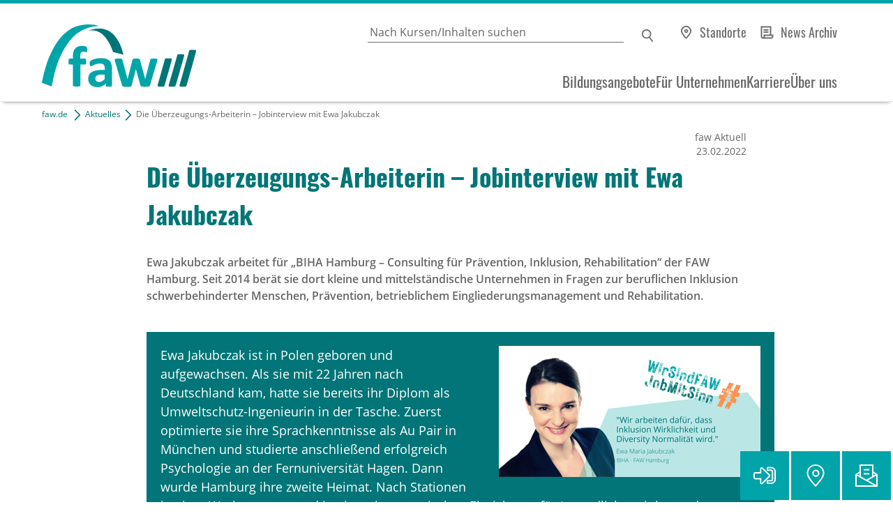

--- FILE ---
content_type: text/html; charset=utf-8
request_url: https://www.faw.de/aktuelles/die-ueberzeugungs-arbeiterin-jobinterview-mit-ewa-jakubczak
body_size: 14332
content:
<!DOCTYPE html>
<html dir="ltr" lang="de" class="no-js">
<head>
  <meta charset="utf-8"><!-- 
  Umsetzung und Programmierung: bfz gGmbH, Abteilung IT

  This website is powered by TYPO3 - inspiring people to share!
  TYPO3 is a free open source Content Management Framework initially created by Kasper Skaarhoj and licensed under GNU/GPL.
  TYPO3 is copyright 1998-2026 of Kasper Skaarhoj. Extensions are copyright of their respective owners.
  Information and contribution at https://typo3.org/
-->
  <base href="/">
  <title>Die Überzeugungs-Arbeiterin – Jobinterview mit Ewa Jakubczak</title>
  <meta http-equiv="x-ua-compatible" content="IE=edge">
  <meta name="generator" content="TYPO3 CMS">
  <meta name="description" content="Jobinterview mit Ewa Jakubczak, Beraterin bei BIHA Hamburg – Consulting für Prävention, Inklusion, Rehabilitation, ein Projekt der FAW gGmbH">
  <meta name="keywords" content="berufliche Inklusion schwerbehinderter Menschen, Prävention, betriebliches Eingliederungsmanagement, berufliche Rehabilitation">
  <meta name="viewport" content="width=device-width, initial-scale=1.0">
  <meta name="author" content="Fortbildungsakademie der Wirtschaft (faw) gemeinnützige GmbH">
  <meta property="og:title" content="Die Überzeugungs-Arbeiterin – Jobinterview mit Ewa Jakubczak">
  <meta property="og:type" content="article">
  <meta property="og:url" content="https://www.faw.de/aktuelles/die-ueberzeugungs-arbeiterin-jobinterview-mit-ewa-jakubczak">
  <meta property="og:image" content="https://www.faw.de/fileadmin/user_upload/Zentrale/News/2022/jobinterview-ewa-jakubczak_teaser.png">
  <meta property="og:image:width" content="368">
  <meta property="og:image:height" content="225">
  <meta property="og:description" content="Jobinterview mit Ewa Jakubczak, Beraterin bei BIHA Hamburg – Consulting für Prävention, Inklusion, Rehabilitation, ein Projekt der FAW gGmbH">
  <meta property="og:site_name" content="faw gGmbH">
  <meta property="og:locale" content="de_DE">
  <meta name="twitter:card" content="summary">
  <meta name="og:article:modified_time" content="2022-02-23T13:25:14+0100">
  <meta name="handheldfriendly" content="true">
  <meta name="mobileoptimized" content="320">
  <meta name="format-detection" content="telephone=no">
  <script src="/?eID=bfz_common_challenge&amp;1768203002" async="async"></script>
  <script src="/typo3temp/assets/compressed/Hyphenopoly.min-05d64d4ddb6cccea783dd699a96ce651.js.gzip?1761645862" async="async" defer="defer"></script>
  <script>
  /*<![CDATA[*/
  /*TS_inlineJS*/

  if(typeof document.createElement('div').style.grid !== "string") {
  document.documentElement.className += " no-grid"
  }
  document.documentElement.className = document.documentElement.className.replace("no-js", "");/* Matomo */
  var _paq = window._paq = window._paq || [];
  /* tracker methods like "setCustomDimension" should be called before "trackPageView" */
  _paq.push(["setDocumentTitle", document.domain + "/" + document.title]);
  _paq.push(["setCookieDomain", "*.faw.de"]);
  _paq.push(["setDomains", ["*.faw.de", "*.www.faw.de", "*.faw.de", "*.www.faw.de"]]);
  _paq.push(['disableCookies']);
  _paq.push(['trackPageView']);
  _paq.push(['enableLinkTracking']);
  (function () {
  var u = "https://stats.bbw.de/";
  _paq.push(['setTrackerUrl', u + 'matomo.php']);
  _paq.push(['setSiteId', '82']);
  var d = document, g = d.createElement('script'), s = d.getElementsByTagName('script')[0];
  g.type = 'text/javascript';
  g.async = true;
  g.src = u + 'matomo.js';
  s.parentNode.insertBefore(g, s);
  })();
  /* End Matomo Code */



  /*]]>*/
  </script>
  <link rel="stylesheet" type="text/css" href="/typo3temp/assets/compressed/screen-63051921c2ccf271122fb6582cac4a5f.css.gzip?1761645862" media="all">
  <link rel="stylesheet" type="text/css" href="/typo3temp/assets/compressed/print-828d3d215887d39e1dfe73276840f808.css.gzip?1761645862" media="print">
  <link rel="apple-touch-icon" type="image/x-icon" href="/typo3conf/ext/faw2020/Resources/Public/Images/apple-touch-icon.png">
  <link rel="icon" type="image/x-icon" href="/typo3conf/ext/faw2020/Resources/Public/Images/favicon-16x16.png">
  <link rel="icon" type="image/x-icon" href="/typo3conf/ext/faw2020/Resources/Public/Images/favicon-32x32.png">
  <link rel="shortcut icon" type="image/x-icon" href="/favicon.ico">
  <link rel="manifest" href="/manifest.json">
  <meta name="theme-color" content="#ffffff">
  <link rel="canonical" href="https://www.faw.de/aktuelles/die-ueberzeugungs-arbeiterin-jobinterview-mit-ewa-jakubczak">
</head>
<body>
  <noscript>
  <p><img src="https://stats.bbw.de/matomo.php?idsite=82&amp;rec=1" alt=""></p></noscript> <input type="checkbox" id="toggle" aria-hidden="true"> <input type="checkbox" id="gosearch" aria-hidden="true"> <input type="checkbox" id="gosticky" aria-hidden="true"> <input type="radio" id="gonone" name="popup" aria-hidden="true"> <input type="radio" id="golocation" name="popup" aria-hidden="true"> <input type="radio" id="goform" name="popup" aria-hidden="true"> <input type="radio" id="gologin" name="popup" aria-hidden="true">
  <div id="skiptocontent">
    <a href="/aktuelles/die-ueberzeugungs-arbeiterin-jobinterview-mit-ewa-jakubczak#tomainspace" title="Navigation überspringen">Navigation überspringen</a>
  </div>
  <div id="allspace">
    <header id="headspace" class="clearfix">
      <div id="head-logo">
        <a title="Zur Startseite" href="/"><img title="Zur Startseite" alt="Logo: faw gGmbH" loading="lazy" src="/typo3conf/ext/faw2020/Resources/Public/Images/faw.svg" width="184" height="75"></a>
      </div>
      <div id="head-top">
        <div id="searchpalette">
          <form method="get" action="/suche#tosearch">
            <label for="suchbox">Geben Sie einen Suchbegriff ein</label> <input id="suchbox" type="search" name="q" placeholder="Nach Kursen/Inhalten suchen" value=""> <input name="r[l][d]" value="10" hidden="hidden"> <input type="submit" value="Suchen" id="suchsubmit">
          </form>
        </div><label for="gosearch">Suchen</label>
        <p class="directlinks"><a data-eventtracking="{&quot;category&quot;:&quot;Menu&quot;, &quot;name&quot;:&quot;DirectLinks&quot;, &quot;action&quot;:&quot;standorte&quot;}" class="lnk_standorte" title="alle Standorte anzeigen" href="/ueber-uns/standorte">Standorte</a> <a data-eventtracking="{&quot;category&quot;:&quot;Menu&quot;, &quot;name&quot;:&quot;DirectLinks&quot;, &quot;action&quot;:&quot;news&quot;}" class="lnk_news" title="alle Beiträge anzeigen" href="/aktuelles">News Archiv</a></p>
      </div>
      <div id="head-low">
        <div class="trigger">
          <label for="toggle"><span>MENÜ</span></label>
        </div>
        <div id="menuholder">
          <nav id="mainmenu">
            <ul>
              <li>
                <a href="/bildungsangebote" title="Bildungsangebote">Bildungsangebote</a> <input type="checkbox" class="menus submenutrigger" id="menu0"> <label for="menu0" aria-haspopup="true" aria-controls="p0">&nbsp;</label>
                <div class="submenu">
                  <ul>
                    <li class="back clearfix"><span></span><label for="menu0">&nbsp;</label></li>
                    <li>
                      <a href="/weiterbildung" title="Weiterbildung">Weiterbildung</a>
                    </li>
                    <li>
                      <a href="/umschulung" title="Umschulung">Umschulung</a>
                    </li>
                    <li>
                      <a href="/online-weiterbilden" title="Online weiterbilden">Online weiterbilden</a>
                    </li>
                    <li>
                      <a href="/berufliche-rehabilitation-inklusion" title="Berufliche Rehabilitation &amp; Inklusion">Berufliche Rehabilitation &amp; Inklusion</a>
                    </li>
                    <li>
                      <a href="/vermittlung-beratung" title="Vermittlung &amp; Beratung">Vermittlung &amp; Beratung</a>
                    </li>
                    <li>
                      <a href="/sprache-integration" title="Sprache &amp; Integration">Sprache &amp; Integration</a>
                    </li>
                    <li>
                      <a href="/ausbildung-jugendfoerderung" title="Ausbildung &amp; Jugendförderung">Ausbildung &amp; Jugendförderung</a>
                    </li>
                  </ul>
                </div>
              </li>
              <li>
                <a href="/fuer-unternehmen" title="Für Unternehmen">Für Unternehmen</a> <input type="checkbox" class="menus submenutrigger" id="menu1"> <label for="menu1" aria-haspopup="true" aria-controls="p1">&nbsp;</label>
                <div class="submenu">
                  <ul>
                    <li class="back clearfix"><span></span><label for="menu1">&nbsp;</label></li>
                    <li>
                      <a href="/fuer-unternehmen/betriebliches-gesundheitsmanagement" title="Betriebliches Gesundheitsmanagement">Betriebliches Gesundheitsmanagement</a>
                    </li>
                    <li>
                      <a href="/fuer-unternehmen/gegen-den-fachkraeftemangel" title="Gegen den Fachkräftemangel">Gegen den Fachkräftemangel</a>
                    </li>
                    <li>
                      <a href="/fuer-unternehmen/massgeschneiderte-loesungen" title="Maßgeschneiderte Lösungen">Maßgeschneiderte Lösungen</a>
                    </li>
                    <li>
                      <a href="/fuer-unternehmen/einheitliche-ansprechstellen-fuer-arbeitgeber-eaa" title="Einheitliche Ansprechstellen für Arbeitgeber (EAA)">Einheitliche Ansprechstellen für Arbeitgeber (EAA)</a>
                    </li>
                  </ul>
                </div>
              </li>
              <li>
                <a href="/karriere" title="Karriere">Karriere</a> <input type="checkbox" class="menus submenutrigger" id="menu2"> <label for="menu2" aria-haspopup="true" aria-controls="p2">&nbsp;</label>
                <div class="submenu">
                  <ul>
                    <li class="back clearfix"><span></span><label for="menu2">&nbsp;</label></li>
                    <li>
                      <a href="/karriere/ein-job-mit-sinn" title="Ein Job mit Sinn">Ein Job mit Sinn</a>
                    </li>
                    <li>
                      <a href="/karriere/wirsindfaw" title="#WirSindFAW">#WirSindFAW</a>
                    </li>
                    <li>
                      <a href="/karriere/aktuelle-stellenangebote-freie-taetigkeiten" title="Aktuelle Stellenangebote &amp; freie Tätigkeiten">Aktuelle Stellenangebote &amp; freie Tätigkeiten</a>
                    </li>
                  </ul>
                </div>
              </li>
              <li>
                <a href="/ueber-uns" title="Über uns">Über uns</a> <input type="checkbox" class="menus submenutrigger" id="menu3"> <label for="menu3" aria-haspopup="true" aria-controls="p3">&nbsp;</label>
                <div class="submenu">
                  <ul>
                    <li class="back clearfix"><span></span><label for="menu3">&nbsp;</label></li>
                    <li>
                      <a href="/ueber-uns/was-wir-tun" title="Was wir tun">Was wir tun</a>
                    </li>
                    <li>
                      <a href="/ueber-uns/40-jahre-faw" title="40 Jahre faw">40 Jahre faw</a>
                    </li>
                    <li>
                      <a href="/ueber-uns/standorte" title="Standorte">Standorte</a>
                    </li>
                    <li>
                      <a href="/ueber-uns/unser-netzwerk" title="Unser Netzwerk">Unser Netzwerk</a>
                    </li>
                    <li>
                      <a href="/ueber-uns/unsere-zertifizierungen" title="Unsere Zertifizierungen">Unsere Zertifizierungen</a>
                    </li>
                  </ul>
                </div>
              </li>
            </ul>
          </nav>
          <p class="directlinks"><a data-eventtracking="{&quot;category&quot;:&quot;Menu&quot;, &quot;name&quot;:&quot;DirectLinks&quot;, &quot;action&quot;:&quot;standorte&quot;}" class="lnk_standorte" title="alle Standorte anzeigen" href="/ueber-uns/standorte">Standorte</a> <a data-eventtracking="{&quot;category&quot;:&quot;Menu&quot;, &quot;name&quot;:&quot;DirectLinks&quot;, &quot;action&quot;:&quot;news&quot;}" class="lnk_news" title="alle Beiträge anzeigen" href="/aktuelles">News Archiv</a></p>
        </div>
      </div>
    </header>
    <div id="noHeaderImage"></div>
    <div class="box_jump">
      <a id="tomainspace" class="jumper"></a>
    </div>
    <main id="mainspace" class="clearfix">
      <!--TYPO3SEARCH_begin-->
      <div id="crumbtrail" class="typo3-search-exclude">
        <p><a href="/">faw.de</a> &nbsp;<img src="/typo3conf/ext/faw2020/Resources/Public/Images/Icons/pfeil_c_right_16x16.svg" alt="Pfeil nach rechts" title="Pfeil">&nbsp;<a href="/aktuelles">Aktuelles</a>&nbsp;<img src="/typo3conf/ext/faw2020/Resources/Public/Images/Icons/pfeil_c_right_16x16.svg" alt="Pfeil nach rechts" title="Pfeil">&nbsp;Die Überzeugungs-Arbeiterin – Jobinterview mit Ewa Jakubczak</p>
      </div>
      <div id="box_newsdetail" itemscope itemtype="http://schema.org/NewsArticle">
        <h1 itemprop="headline">Die Überzeugungs-Arbeiterin – Jobinterview mit Ewa Jakubczak</h1>
        <p class="standort"><!-- ~ToDo: michael noch ändern -->
         faw Aktuell</p><time datetime="2022-02-23" itemprop="datePublished" content="2022-02-23">23.02.2022</time>
        <div class="txt_lead" itemprop="description">
          <p>Ewa Jakubczak arbeitet für „BIHA Hamburg – Consulting für Prävention, Inklusion, Rehabilitation“ der FAW Hamburg. Seit 2014 berät sie dort kleine und mittelständische Unternehmen in Fragen zur beruflichen Inklusion schwerbehinderter Menschen, Prävention, betrieblichem Eingliederungsmanagement und Rehabilitation.</p>
        </div>
        <div itemprop="articleBody">
          <!-- media files -->
          <blockquote>
            <p><img class="img_rechts" src="/fileadmin/user_upload/Zentrale/News/2022/jobinterview-ewa-jakubczak.jpg" loading="lazy" width="375" height="188" alt="Jobinterview mit Ewa Jakubczak" title="Jobinterview mit Ewa Jakubczak">Ewa Jakubczak ist in Polen geboren und aufgewachsen. Als sie mit 22 Jahren nach Deutschland kam, hatte sie bereits ihr Diplom als Umweltschutz-Ingenieurin in der Tasche. Zuerst optimierte sie ihre Sprachkenntnisse als Au Pair in München und studierte anschließend erfolgreich Psychologie an der Fernuniversität Hagen. Dann wurde Hamburg ihre zweite Heimat. Nach Stationen in einer Werbeagentur und in einer therapeutischen Einrichtung für Jugendliche mit besonderem Förderbedarf kam sie 2014 zur FAW.</p>
            <p>&nbsp;</p>
            <p>Seitdem arbeitet Ewa Jakubczak für „BIHA Hamburg – Consulting für Prävention, Inklusion, Rehabilitation“ der FAW Hamburg. BIHA berät seit 2001 kleine und mittelständische Unternehmen in der Hansestadt in allen Fragen zur beruflichen Inklusion schwerbehinderter Menschen, Prävention, betrieblichem Eingliederungsmanagement und Rehabilitation. Ewa Jakubczak arbeitet im BIHA-Team mit Leiterin Marlies Faedtke, Katrin Zschirnt und Vanessa Zisack.</p>
          </blockquote>
          <p><strong>Frau Jakubczak, warum haben Sie sich 2014 für die FAW Hamburg und das Projekt BIHA entschieden?</strong></p>
          <p>Mich hat sofort angesprochen, dass es bei BIHA gleichermaßen um das Thema Inklusion und um die Beratung von Firmenkunden geht. Das kannte ich bis dahin nicht in dieser Form und fand das total spannend. Eingestiegen bin ich direkt als Beraterin. Mein technisch-beruflicher Hintergrund hat mir sicherlich dabei geholfen, z. B. wenn es um die Gestaltung von Arbeitsplätzen geht.</p>
          <p>&nbsp;</p>
          <figure class="fig_normal img_links">
            <p><img src="/fileadmin/user_upload/Zentrale/News/2022/jakubczak-event-biha.jpg" loading="lazy" width="375" height="250" alt="Zwei Frauen im Gespräch im Rahmen eines Events" title="Ewa Jakubczak im Gespräch"></p>
            <figcaption>
              Ewa Jakubczak im Gespräch während einer der der<br>
              zahlreichen BIHA-Events. Foto: Jens Hannewald
            </figcaption>
          </figure>
          <p><strong>Wie sieht Ihr Arbeitsalltag aus?</strong></p>
          <p>Jeder Tag ist anders. Ich schätze es, dass meine Aufgaben sehr vielfältig und abwechslungsreich sind. Ich bin ungefähr zur Hälfte in der direkten Beratung von Unternehmen und zur Hälfte in der Öffentlichkeitsarbeit aktiv.</p>
          <p>Im Zentrum von BIHA steht die Beratung von Unternehmen zur Frage, wie Menschen mit Schwerbehinderung gut im Unternehmen arbeiten können. Dazu spreche ich mit Personalverantwortlichen oder auch Geschäftsführer*innen. Es geht darum, Lösungen zu finden, die für Arbeitnehmer*innen und Arbeitgeber*innen passend sind.</p>
          <p><strong>Inklusion ist ja in aller Munde. Wie weit ist das Bewusstsein dafür in Unternehmen?</strong></p>
          <p>Unternehmen pflegen unterschiedliche Unternehmenskulturen und sind folglich beim Thema Inklusion unterschiedlich weit. Deshalb sind alle Beratungsgespräche individuell. In manchen Fällen können wir direkt helfen, manchmal geht es in kleinen Schritten voran. Wir leisten eben echte Überzeugungsarbeit, damit Inklusion Wirklichkeit und Diversity Normalität wird.</p>
          <p>&nbsp;</p>
          <figure class="fig_normal img_rechts">
            <p><img src="/fileadmin/user_upload/Zentrale/News/2022/jakubczak-veranstaltung-airbus.jpg" loading="lazy" width="375" height="250" alt="BIHA Hamburg zu Gast bei Airbus" title="BIHA Hamburg zu Gast bei Airbus"></p>
            <figcaption>
              BIHA knüpft und pflegt ein großes Netzwerk mit Hamburger<br>
              Unternehmen, hier im Rahmen einer Veranstaltung<br>
              in Kooperation mit Airbus.
            </figcaption>
          </figure>
          <p><strong>Sie sprechen das Thema Diversity an. Spielt die wachsende Bedeutung von Vielfalt in Unternehmen BIHA quasi in die Karten?</strong></p>
          <p>Auf jeden Fall gibt es Synergie-Effekte. Um unser Kernthema Inklusion herum haben zuletzt viele ähnliche Themen eine größere Bedeutung erlangt. Dazu zählen u. a. die Fachkräfte-Bindung, Diversity, New Work etc. Alles interessante Felder, die auf die Themen berufliche Reha und Inklusion einzahlen. Das macht unsere Arbeit noch spannender.</p>
          <p><strong>Macht diese umfassende und wachsende Expertise den Erfolg von BIHA aus?</strong></p>
          <p>Sie hat sicherlich einen großen Anteil daran. Ausschlaggebend sind aus meiner Sicht v. a. zwei Dinge: Erstens sind wir für Unternehmen und Beschäftigte wirklich hilfreich. Unternehmen haben einen De facto-Nutzen von unserer Arbeit und schätzen diese. Zweitens: Der Community-Gedanke, der BIHA trägt. Basis dafür ist unser großes Netzwerk aus Vertretern von Hamburger Unternehmen, von Stadt und UV Nord, der Vereinigung der Unternehmensverbände in Hamburg und Schleswig-Holstein, mit dem wir BIHA durchführen. Und nicht zuletzt gehen wir aktiv auf Unternehmen zu und machen mit Events, Seminaren und Runden Tischen eine Öffentlichkeitsarbeit, die echten Mehrwert bietet.</p>
          <p>&nbsp;</p>
          <figure class="fig_normal img_links">
            <p><img src="/fileadmin/user_upload/Zentrale/News/2022/biha-veranstaltung.jpg" loading="lazy" width="375" height="250" alt="Eine Personengruppe verfolgt einen Vortrag" title="Eine Veranstaltung von BIHA Hamburg"></p>
            <figcaption>
              Ob BEM-Zirkel, Inklusiver Talk, Seminare oder Runde Tische:<br>
              Events und Bildungsangebote spielen eine zentrale Rolle<br>
              ​​​in der Arbeit von BIHA.
            </figcaption>
          </figure>
          <p><strong>Sie erzählen sehr begeistert über Ihre Arbeit …</strong></p>
          <p>… das freut mich zu hören (lacht). Denn es ist auch so. Man spürt, dass man bei BIHA etwas bewegen kann, dass es voran geht, ob in individuellen Fällen, in denen wir Menschen mit Behinderung helfen können, oder generell, was das wachsende Bewusstsein für Inklusion und Diversität in Unternehmen angeht. Und außerdem bekomme ich in der FAW auch persönlich Möglichkeiten zur Weiterentwicklung. 2022 habe ich das Führungskräfte-Entwicklungs-Programm der FAW absolviert. Das war super! Es ist bunt, vielfältig und hat mir viele Impulse gegeben. Abgesehen vom Fachlichen habe ich das Programm auch sehr wertschätzend empfunden.</p>
          <p><strong>Vielen Dank für das Gespräch!</strong></p>
          <p>&nbsp;</p>
          <p>&nbsp;</p>
          <p>&nbsp;</p>
          <p>Mehr zu BIHA Hamburg – Consulting für Prävention, Inklusion, Rehabilitation finden Sie <a href="https://www.faw-biha.de/" title="Zur externen Website BIHA Hamburg">auf der Website</a> sowie in der <a href="https://www.faw-biha.de/wp-content/uploads/2021/10/Webversion-BIHA-Broschuere-20-Jahre_Web.pdf" title="Zur Jubiläumsbroschüre 20 Jahre BIHA Hamburg">Jubiläumsbroschüre</a>.</p>
          <p>&nbsp;</p>
        </div><!-- content elements -->
        <h2>Kontakt</h2>
        <div class="box_personSimple">
          <div class="personSimple-item" itemscope itemtype="http://schema.org/Person">
            <p><strong>BIHA Hamburg</strong></p>
            <p itemprop="name">Ewa Jakubczak</p>
            <p>Telefon: <a itemprop="telephone" content="+494063646273" class="lnk_call" title="Ewa Jakubczak anrufen" href="tel:+494063646273">040 636462-73</a><br>
            E-Mail: <a itemprop="email" content="ewa.jakubczak@faw.de" class="lnk_email" title="E-Mail an Ewa Jakubczak schreiben" href="mailto:ewa.jakubczak@faw.de">ewa.jakubczak@faw.de</a></p>
          </div>
        </div>
      </div>
      <section id="more">
        <h2>DIESE BEITRÄGE KÖNNTEN SIE AUCH INTERESSIEREN</h2>
        <div class="box_news-list">
          <a itemscope itemtype="http://schema.org/CreativeWork/NewsArticle" class="topnews-item clearfix" title="IT-Grundkenntnisse" href="/hamburg/aktuelles/it-grundkenntnisse"><img itemprop="image" title="Erlernen Sie IT-Grundkenntnisse!" alt="Teaserbild: Seminarleiter erklärt einer Person etwas am PC." loading="lazy" src="/fileadmin/user_upload/Standorte/Hamburg/News/2023/Teaser_IT_Grundkenntnisse.jpg" width="368" height="225">
          <div class="news-content">
            <h3 itemprop="name">IT-Grundkenntnisse</h3>
            <p itemprop="description"><span>faw Hamburg , <time datetime="2025-12-18" itemprop="datePublished" content="2025-12-18">18.12.2025</time> &ndash;</span> Für Kundinnen und Kunden des Jobcenters team.arbeit.hamburg führen wir Kurse durch, in denen Sie lernen, sicher mit dem PC umzugehen.</p>
          </div></a><a itemscope itemtype="http://schema.org/CreativeWork/NewsArticle" class="topnews-item clearfix" title="40 Jahre faw – Arbeit, die Leben verändert" href="/aktuelles/40-jahre-faw-arbeit-die-leben-veraendert"><img itemprop="image" title="40 Jahre faw" alt="Eine Collage aus Polaroid-Fotos von Menschen, mitten im Leben. Daneben das Jubiläumslogo &quot;40 Jahre&quot; der faw." loading="lazy" src="/fileadmin/user_upload/Zentrale/News/2025/2025-12-04_40Jahrefaw.jpg" width="368" height="225">
          <div class="news-content">
            <h3 itemprop="name">40 Jahre faw – Arbeit, die Leben verändert</h3>
            <p itemprop="description"><span>faw Aktuell , <time datetime="2025-12-04" itemprop="datePublished" content="2025-12-04">04.12.2025</time> &ndash;</span> 2026 feiert die faw ihr 40-jähriges Bestehen mit Feiern an ihren Standorten. Jede wird einzigartig sein und gleichzeitig zeigen, was uns verbindet: „Arbeit, die Leben verändert.“ So lautet das Motto, das den Kern unserer Arbeit&hellip;</p>
          </div></a><a itemscope itemtype="http://schema.org/CreativeWork/NewsArticle" class="topnews-item clearfix" title="Beiratstreffen des Projekts „Vorbildlich in Führung gehen!“" href="/aktuelles/beiratstreffen-des-projekts-vorbildlich-in-fuehrung-gehen"><img itemprop="image" title="Beiratstreffen des Projekts „Vorbildlich in Führung gehen!“" alt="Mitarbeitende des Projekts „Vorbildlich in Führung gehen!“ beim Beiratstreffen in Köln" loading="lazy" src="/fileadmin/user_upload/Zentrale/News/2025/Beiratstreffen/2025-12-03_Beiratstreffen-teaser.jpg" width="368" height="225">
          <div class="news-content">
            <h3 itemprop="name">Beiratstreffen des Projekts „Vorbildlich in Führung gehen!“</h3>
            <p itemprop="description"><span>faw Aktuell , <time datetime="2025-12-03" itemprop="datePublished" content="2025-12-03">03.12.2025</time> &ndash;</span> Am 6. November 2025 hat sich der Beirat von „Vorbildlich in Führung gehen! Mit Role Models Inklusion in Arbeit stärken“ zu seiner dritten Sitzung mit dem Projektteam getroffen. Die von Dr. Jana F. Bauer moderierte Beiratssitzung&hellip;</p>
          </div></a><a itemscope itemtype="http://schema.org/CreativeWork/NewsArticle" class="topnews-item clearfix" title="Ausbildung Betriebliche*r Suchtberater*in" href="/aktuelles/ausbildung-zum-betrieblichen-suchtberater"><img itemprop="image" title="Betriebliche*r Suchtberater*in" alt="Zwei Personen im Gespräch. Symbolbild Betriebliche*r Suchtberater*in" loading="lazy" src="/fileadmin/user_upload/Zentrale/News/2025/2025-11-11_Betrieblicher_Suchtberater.jpg" width="368" height="225">
          <div class="news-content">
            <h3 itemprop="name">Ausbildung Betriebliche*r Suchtberater*in</h3>
            <p itemprop="description"><span>faw Aktuell , <time datetime="2025-11-11" itemprop="datePublished" content="2025-11-11">11.11.2025</time> &ndash;</span> Am 10. März 2026 startet in Essen wieder die Qualifizierung zum*zur Betriebliche*n Suchtberater*in!</p>
          </div></a><a itemscope itemtype="http://schema.org/CreativeWork/NewsArticle" class="topnews-item clearfix" title="Willkommener Besuch: Nadine Graßmel bei der faw in Luckau" href="/cottbus/aktuelles/besuch-von-nadine-grassmel-bei-der-faw-in-luckau"><img itemprop="image" title="Gruppenfoto in der Werkstatt mit MdL Nadine Graßmel, faw-Team und AGH-Teilnehmenden am Standort Luckau." alt="Gruppenfoto in der Werkstatt mit MdL Nadine Graßmel, faw-Team und AGH-Teilnehmenden am Standort Luckau." loading="lazy" src="/fileadmin/user_upload/Standorte/Cottbus/Bilder/Galerie/2025-11-06_newsteaser-sommertour.jpg" width="368" height="225">
          <div class="news-content">
            <h3 itemprop="name">Willkommener Besuch: Nadine Graßmel bei der faw in Luckau</h3>
            <p itemprop="description"><span>faw Cottbus , <time datetime="2025-11-06" itemprop="datePublished" content="2025-11-06">06.11.2025</time> &ndash;</span> Landtagsabgeordnete besichtigt den Standort Luckau und zeigt die Wichtigkeit dieser und ähnlicher Einrichtungen und deren Angebote auf.</p>
          </div></a><a itemscope itemtype="http://schema.org/CreativeWork/NewsArticle" class="topnews-item clearfix" title="Erfolgreich gestartet: TQplus Verkäufer*in im Raum Köln" href="/koeln/aktuelles/gelungener-start-der-teilqualifizierung-tqplus-verkaeuferin-im-koelner-raum"><img itemprop="image" title="Teilqualifizierung Verkauf" alt="Beispielfoto: Vor einem gut gefüllten Gemüseregal hält eine lächelnde Verkäuferin eine Kiste rote Paprika in den Händen." loading="lazy" src="/fileadmin/user_upload/Zentrale/News/2025/2025-08-25_490548_368x225.jpg" width="368" height="225">
          <div class="news-content">
            <h3 itemprop="name">Erfolgreich gestartet: TQplus Verkäufer*in im Raum Köln</h3>
            <p itemprop="description"><span>faw Köln , <time datetime="2025-08-26" itemprop="datePublished" content="2025-08-26">26.08.2025</time> &ndash;</span> Mit viel Motivation starten unsere Teilnehmenden in die Teilqualifizierung TQplus Verkäufer*in – Kassiertätigkeiten und Warensortiment mit Zusatzqualifikation Feinkost. Wir wünschen allen Beteiligten einen erfolgreichen Start.</p>
          </div></a><a itemscope itemtype="http://schema.org/CreativeWork/NewsArticle" class="topnews-item clearfix" title="Unser Bildungsprodukt: Sprache trifft Job – Dein Einstieg mit A2 " href="/aktuelles/unser-bildungsprodukt-sprache-trifft-job"><img itemprop="image" title="Sprache trifft Job" alt="Beispielfoto Beratungsgespräch: Zwei Frauen sitzen im Gespräch lächelnd an einem Glastisch gegenüber.  " loading="lazy" src="/fileadmin/user_upload/Zentrale/News/2025/2025-08-20_Newsteaser_Sprache_trifft_Job_368x225px.jpg" width="368" height="225">
          <div class="news-content">
            <h3 itemprop="name">Unser Bildungsprodukt: Sprache trifft Job – Dein Einstieg mit A2</h3>
            <p itemprop="description"><span>faw Aktuell , <time datetime="2025-08-22" itemprop="datePublished" content="2025-08-22">22.08.2025</time> &ndash;</span> Wir helfen Ihnen persönlich, damit Sie gut ins Berufsleben starten können. Wir bieten Coaching, digitale Hilfe und praktische Beratung an.</p>
          </div></a><a itemscope itemtype="http://schema.org/CreativeWork/NewsArticle" class="topnews-item clearfix" title="Inklusives Frühstück in Cottbus: Ein starkes Zeichen für gelebte Teilhabe" href="/aktuelles/inklusives-fruehstueck-in-cottbus"><img itemprop="image" title="Inklusives Frühstück in Cottbus" alt="Eröffnung des Inlusiven Frühstücks in Cottbus durch Ines Gregor (rechts) und Ivonne Bellen (links)" loading="lazy" src="/fileadmin/user_upload/Zentrale/News/2025/2025-07-05_inklusives-fruehstueck.jpg" width="368" height="225">
          <div class="news-content">
            <h3 itemprop="name">Inklusives Frühstück in Cottbus: Ein starkes Zeichen für gelebte Teilhabe</h3>
            <p itemprop="description"><span>faw Aktuell , <time datetime="2025-07-04" itemprop="datePublished" content="2025-07-04">04.07.2025</time> &ndash;</span> Bereits zum 7. Mal lud der Arbeitskreis Inklusion zum „Inklusiven Frühstück“ ins Soziokulturelle Zentrum der Stadt Cottbus ein – ein Format, das längst zu einem Leuchtturmprojekt für gelebte Inklusion in der Region geworden ist.</p>
          </div></a><a itemscope itemtype="http://schema.org/CreativeWork/NewsArticle" class="topnews-item clearfix" title="Starke Synergien: Die Neurologische Therapie RheinAhr (NTRA) ist Teil der faw" href="/aktuelles/neurologische-therapie-rheinahr-ntra-teil-der-faw"><img itemprop="image" title="Das Team der Neurologischen Therapie RheinAhr (NTRA)" alt="Teamfoto Neurologische Therapie RheinAhr (kurz NTRA)" loading="lazy" src="/fileadmin/user_upload/Zentrale/News/2025/NTRA/2025-05-15_NTRA.jpg" width="368" height="225">
          <div class="news-content">
            <h3 itemprop="name">Starke Synergien: Die Neurologische Therapie RheinAhr (NTRA) ist Teil der faw</h3>
            <p itemprop="description"><span>faw Aktuell , <time datetime="2025-05-15" itemprop="datePublished" content="2025-05-15">15.05.2025</time> &ndash;</span> Seit November 2024 gehört die Neuro-Therapie Rhein-Ahr (NTRA) zur faw gGmbH. Die NTRA befindet sich in unmittelbarer Nachbarschaft zu unserem Beruflichen Trainingszentrum (BTZ) Bad Neuenahr-Ahrweiler – eine Nähe, die enormes&hellip;</p>
          </div></a><a itemscope itemtype="http://schema.org/CreativeWork/NewsArticle" class="topnews-item clearfix" title="16. Nachsorgekongress der ZNS – Hannelore Kohl Stiftung in Dresden" href="/aktuelles/16-nachsorgekongress-der-zns-hannelore-kohl-stiftung-in-dresden"><img itemprop="image" title="Die faw auf dem 16. Nachsorgekongress" alt="Foto: Kongressstand der faw auf dem 16. Nachsorgekongress: Im Vordergrund der faw-Messestand samt Infomaterial, Stiften,, aber auch Äpfeln und Blumen. Dahinter zwei Roll-Ups, eines zum Thema Leben mit erworbenen Hirnschädigungen und eines zum Thema UNIKAT." loading="lazy" src="/fileadmin/user_upload/Zentrale/News/2025/2025-05-05_Kongressstand_2025.jpg" width="368" height="225">
          <div class="news-content">
            <h3 itemprop="name">16. Nachsorgekongress der ZNS – Hannelore Kohl Stiftung in Dresden</h3>
            <p itemprop="description"><span>faw Aktuell , <time datetime="2025-05-05" itemprop="datePublished" content="2025-05-05">05.05.2025</time> &ndash;</span> Die faw auf dem 16. Nachsorgekongress der ZNS – Hannelore Kohl Stiftung in Dresden.</p>
          </div></a>
        </div>
        <p>Weitere Beiträge finden Sie in&nbsp;<a href="/aktuelles" class="lnk_intern">Aktuelles</a></p>
      </section><!--TYPO3SEARCH_end-->
    </main>
    <footer class="clearfix" id="footspace">
      <div id="footertop">
        <div id="box_logo">
          <img title="Logo: faw gGmbH" alt="Logo: faw gGmbH" loading="lazy" src="/typo3conf/ext/faw2020/Resources/Public/Images/faw-white.svg" width="184" height="75"> <span>&nbsp;</span>
        </div>
        <div id="jump_totop">
          <a href="/aktuelles/die-ueberzeugungs-arbeiterin-jobinterview-mit-ewa-jakubczak#skiptocontent" title="zurück nach oben"></a>
        </div>
        <div id="box_socialmedia">
          <a href="https://www.linkedin.com/company/fortbildungsakademie-der-wirtschaft-faw/"><img title="Folgen Sie uns auf LinkedIn" alt="Logo: LinkedIn" loading="lazy" src="/typo3conf/ext/faw2020/Resources/Public/Images/Icons/linkedin_gr_icon_32x32.svg" width="32" height="32"></a> <a href="https://www.facebook.com/FAW-Fortbildungsakademie-der-Wirtschaft-106348408831827"><img title="Folgen Sie uns auf Facebook" alt="Logo: Facebook" loading="lazy" src="/typo3conf/ext/faw2020/Resources/Public/Images/Icons/facebook_gr_icon_32x32.svg" width="32" height="32"></a> <a href="https://www.instagram.com/faw_aktuell/"><img title="Folgen Sie uns auf Instagram" alt="Logo: Instagram" loading="lazy" src="/typo3conf/ext/faw2020/Resources/Public/Images/Icons/instagram_gr_icon_32x32.svg" width="32" height="32"></a> <a href="https://www.youtube.com/user/FAWvideo"><img title="Folgen Sie uns auf YouTube" alt="Logo: YouTube" loading="lazy" src="/typo3conf/ext/faw2020/Resources/Public/Images/Icons/youtube_w_icon_32x32.svg" width="32" height="32"></a>
        </div>
      </div>
      <div id="footercontent">
        <div id="box_boilerplate">
          <p>Die Fortbildungsakademie der Wirtschaft (faw) begleitet Menschen auf Ihrem Weg in eine erfolgreiche berufliche Zukunft.&nbsp;Unternehmen unterstützen wir dabei, ihren Bedarf an Fachkräften zu sichern. Schüler*innen und Auszubildende, Rehabilitand*innen und Arbeitsuchende bereiten wir praxisnah auf den Arbeitsmarkt vor.&nbsp;</p>
          <p>1986 gegründet ist die faw bundesweit an 43 Hauptstandorten und über 200 Schulungsorten vertreten.</p>
          <p>&nbsp;</p>
        </div>
        <div id="box_bbwgroup">
        <p>Die faw gGmbH ist ein Unternehmen der bbw-Gruppe.<br>
        <a title="Zur Webseite der bbw-Gruppe wechseln" href="https://www.bbw.de">www.bbw.de</a></p><img title="Logo: bbw Gruppe" alt="Logo: bbw Gruppe" loading="lazy" src="/typo3conf/ext/faw2020/Resources/Public/Images/bbw_Gruppe_w.svg" width="142" height="75"></div>
      </div>
      <div id="footerbottom">
        <div id="box_trackinghint">
          <p>Wir achten Ihre Privatsphäre und erheben daher keine Webseite-übergreifenden Tracking-Daten. Alle Daten erheben wir nur zu statistischen Zwecken. Diese werden nicht an Dritte weitergegeben. Sie werden anonymisiert und sind nicht auf konkrete Personen zurückzuführen.</p>
        </div>
        <div id="box_copyright">
          <p>© 2026, Fortbildungsakademie der Wirtschaft (faw) gGmbH</p>
        </div>
        <div id="globalnav">
          <ul>
            <li>
              <a href="/" title="Wechseln zu: Startseite ">Startseite</a>
            </li>
            <li>
              <a href="/impressum" title="Wechseln zu: Impressum ">Impressum</a>
            </li>
            <li>
              <a href="/datenschutzinformation" title="Wechseln zu: Datenschutzinformation ">Datenschutzinformation</a>
            </li>
            <li>
              <a href="/barrierefreiheit" title="Wechseln zu: Barrierefreiheit ">Barrierefreiheit</a>
            </li>
            <li>
              <a href="/kontakt" title="Wechseln zu: Kontakt ">Kontakt</a>
            </li>
            <li>
              <a href="/inhaltsverzeichnis" title="Wechseln zu: Inhaltsverzeichnis ">Inhaltsverzeichnis</a>
            </li>
          </ul>
        </div>
      </div>
    </footer>
    <div id="sticky">
      <div id="stickylogin">
        <label for="gologin" title="Login zum Lernmanagement-System" data-eventtracking="{&quot;category&quot;:&quot;Menu&quot;, &quot;name&quot;:&quot;Stickynav&quot;, &quot;action&quot;:&quot;login&quot;}"></label>
      </div>
      <div id="stickylocation">
        <label for="golocation" title="Finden Sie einen Standort in Ihrer Nähe" data-eventtracking=""></label>
      </div>
      <div id="stickyform">
        <label for="goform" title="Schreiben Sie uns" data-eventtracking="{&quot;category&quot;:&quot;Menu&quot;, &quot;name&quot;:&quot;Stickynav&quot;, &quot;action&quot;:&quot;contact&quot;}"></label>
      </div>
    </div>
    <div id="mod_login">
      <div class="modal modal-checkbox" id="modal-gologin">
        <label for="gonone" class="modal-overlay" aria-label="Close"></label>
        <div class="modal-container">
          <div class="modal-header">
            <div class="modal-title">
              <p>Teilnehmer*­innen-Login</p>
            </div><label for="gonone" class="modal-close" aria-label="Close"></label>
          </div>
          <div class="modal-body">
            <p>Egal wo Sie sind – nutzen Sie unser Lernmanagement-System rund um die Uhr. Einfach einloggen und loslegen.</p>
            <p><a href="https://lms.bbw.de" title="Zum Login wechseln" class="lnk_extern">Zum Login&nbsp;für Teilnehmer*innen</a></p>
            <p>Sie werden auf das Lernmanagement-System des Bildungswerks der Bayerischen Wirtschaft geleitet. Von da aus geht es weiter zur digitalen Lernumgebung der bfz.</p>
          </div>
        </div>
      </div>
    </div>
    <div id="mod_location">
      <div class="modal modal-checkbox" id="modal-golocation">
        <label for="gonone" class="modal-overlay" aria-label="Close"></label>
        <div class="modal-container">
          <div class="modal-header">
            <div class="modal-title">
              <p>Finden Sie einen Standort in Ihrer Nähe</p>
            </div><label for="gonone" class="modal-close" aria-label="Close"></label>
          </div>
          <div class="modal-body">
            <div class="box_linkedlist">
              <ul class="box_linkedlist">
                <li class="linkedlist-item">
                  <a href="/aachen" title="Zum Standort Aachen">Aachen</a>
                </li>
                <li class="linkedlist-item">
                  <a href="/bautzen" title="Zum Standort Bautzen">Bautzen</a>
                </li>
                <li class="linkedlist-item">
                  <a href="/berlin" title="Zum Standort Berlin">Berlin</a>
                </li>
                <li class="linkedlist-item">
                  <a href="/bielefeld" title="Zum Standort Bielefeld">Bielefeld</a>
                </li>
                <li class="linkedlist-item">
                  <a href="/chemnitz" title="Zum Standort Chemnitz">Chemnitz</a>
                </li>
                <li class="linkedlist-item">
                  <a href="/cottbus" title="Zum Standort Cottbus">Cottbus</a>
                </li>
                <li class="linkedlist-item">
                  <a href="/dessau" title="Zum Standort Dessau">Dessau</a>
                </li>
                <li class="linkedlist-item">
                  <a href="/dresden" title="Zum Standort Dresden">Dresden</a>
                </li>
                <li class="linkedlist-item">
                  <a href="/duesseldorf" title="Zum Standort Düsseldorf">Düsseldorf</a>
                </li>
                <li class="linkedlist-item">
                  <a href="/fulda" title="Zum Standort Fulda">Fulda</a>
                </li>
                <li class="linkedlist-item">
                  <a href="/hamburg" title="Zum Standort Hamburg">Hamburg</a>
                </li>
                <li class="linkedlist-item">
                  <a href="/hanau" title="Zum Standort Hanau">Hanau</a>
                </li>
                <li class="linkedlist-item">
                  <a href="/hennigsdorf" title="Zum Standort Hennigsdorf">Hennigsdorf</a>
                </li>
                <li class="linkedlist-item">
                  <a href="/jena" title="Zum Standort Jena">Jena</a>
                </li>
                <li class="linkedlist-item">
                  <a href="/kaiserslautern" title="Zum Standort Kaiserslautern">Kaiserslautern</a>
                </li>
                <li class="linkedlist-item">
                  <a href="/kiel" title="Zum Standort Kiel">Kiel</a>
                </li>
                <li class="linkedlist-item">
                  <a href="/koeln" title="Zum Standort Köln">Köln</a>
                </li>
                <li class="linkedlist-item">
                  <a href="/leipzig" title="Zum Standort Leipzig">Leipzig</a>
                </li>
                <li class="linkedlist-item">
                  <a href="/luebeck" title="Zum Standort Lübeck">Lübeck</a>
                </li>
                <li class="linkedlist-item">
                  <a href="/mainz" title="Zum Standort Mainz">Mainz</a>
                </li>
                <li class="linkedlist-item">
                  <a href="/merseburg" title="Zum Standort Merseburg">Merseburg</a>
                </li>
                <li class="linkedlist-item">
                  <a href="/paderborn" title="Zum Standort Paderborn">Paderborn</a>
                </li>
                <li class="linkedlist-item">
                  <a href="/plauen" title="Zum Standort Plauen">Plauen</a>
                </li>
                <li class="linkedlist-item">
                  <a href="/rostock" title="Zum Standort Rostock">Rostock</a>
                </li>
              </ul>
            </div>
          </div>
        </div>
      </div>
    </div>
    <div id="mod_form">
      <div class="modal modal-checkbox" id="modal-goform">
        <label for="gonone" class="modal-overlay" aria-label="Close"></label>
        <div class="modal-container">
          <div class="modal-header">
            <div class="modal-title">
              <p>Schreiben Sie uns</p>
            </div><label for="gonone" class="modal-close" aria-label="Close"></label>
          </div>
          <div class="modal-body">
            <form class="contactform" enctype="multipart/form-data" method="post" id="contact-703" action="/aktuelles/die-ueberzeugungs-arbeiterin-jobinterview-mit-ewa-jakubczak?tx_form_formframework%5Baction%5D=perform&amp;tx_form_formframework%5Bcontroller%5D=FormFrontend&amp;cHash=f6329d075a02048520ec27b2948ad179#contact-703">
              <div>
                <input type="hidden" name="tx_form_formframework[contact-703][__state]" value="[base64]"><input type="hidden" name="tx_form_formframework[__trustedProperties]" value="{&quot;contact-703&quot;:{&quot;salutation&quot;:1,&quot;firstname&quot;:1,&quot;lastname&quot;:1,&quot;email&quot;:1,&quot;subject&quot;:1,&quot;zip&quot;:1,&quot;phone&quot;:1,&quot;yBhijMJRLsgON4fr8vDTIVUFEK&quot;:1,&quot;location&quot;:1,&quot;productTopic&quot;:[1,1,1,1,1,1,1,1,1,1,1,1,1,1,1,1,1,1,1,1,1,1,1,1],&quot;message&quot;:1,&quot;marketingConsent&quot;:1,&quot;challenge-element&quot;:1,&quot;__currentPage&quot;:1}}23cdd267d5b2fbb0a426fd8ab5c5f78420ceb237">
              </div>
              <div class="clearfix">
                <p>Gerne beantworten wir Ihre Fragen&nbsp;und&nbsp;helfen Ihnen bei Ihrem Anliegen weiter.&nbsp;Schreiben Sie uns einfach. Wir melden uns so schnell wie möglich bei Ihnen. Bitte füllen Sie folgende Angaben aus:</p>
              </div>
              <p class="txt_hinweis">mit * gekennzeichnete Felder sind Pflichtfelder</p><label for="contact-703-salutation">Anrede*</label><select required="required" id="contact-703-salutation" name="tx_form_formframework[contact-703][salutation]">
                <option value="">
                  Bitte wählen
                </option>
                <option value="f">
                  Frau
                </option>
                <option value="m">
                  Herr
                </option>
                <option value="d">
                  Divers
                </option>
              </select><label for="contact-703-firstname">Vorname</label><input placeholder="Vorname" id="contact-703-firstname" type="text" name="tx_form_formframework[contact-703][firstname]" value=""><label for="contact-703-lastname">Nachname*</label><input placeholder="Nachname" required="required" id="contact-703-lastname" type="text" name="tx_form_formframework[contact-703][lastname]" value=""><label for="contact-703-email">E-Mail*</label><input placeholder="name@domain.tdl" required="required" id="contact-703-email" type="email" name="tx_form_formframework[contact-703][email]" value=""><label for="contact-703-subject">Betreff*</label><input placeholder="Worum geht es?" required="required" id="contact-703-subject" type="text" name="tx_form_formframework[contact-703][subject]" value=""><label for="contact-703-zip">PLZ*</label><input placeholder="00000" required="required" pattern="\d+" minlength="4" maxlength="5" id="contact-703-zip" type="text" name="tx_form_formframework[contact-703][zip]" value=""><label for="contact-703-phone">Telefon</label><input placeholder="Telefon" id="contact-703-phone" type="tel" name="tx_form_formframework[contact-703][phone]" value=""><input autocomplete="yBhijMJRLsgON4fr8vDTIVUFEK" aria-hidden="true" id="contact-703-yBhijMJRLsgON4fr8vDTIVUFEK" style="position:absolute; margin:0 0 0 -999em;" tabindex="-1" type="text" name="tx_form_formframework[contact-703][yBhijMJRLsgON4fr8vDTIVUFEK]"><label for="contact-703-location">faw Standort</label><select id="contact-703-location" name="tx_form_formframework[contact-703][location]">
                <option value="">
                  Bitte faw Standort wählen
                </option>
                <option value="faw Aachen">
                  faw Aachen
                </option>
                <option value="faw Bautzen">
                  faw Bautzen
                </option>
                <option value="faw Berlin">
                  faw Berlin
                </option>
                <option value="faw Bielefeld">
                  faw Bielefeld
                </option>
                <option value="faw Chemnitz">
                  faw Chemnitz
                </option>
                <option value="faw Cottbus">
                  faw Cottbus
                </option>
                <option value="faw Dessau">
                  faw Dessau
                </option>
                <option value="faw Dresden">
                  faw Dresden
                </option>
                <option value="faw Düsseldorf">
                  faw Düsseldorf
                </option>
                <option value="faw Fulda">
                  faw Fulda
                </option>
                <option value="faw Hamburg">
                  faw Hamburg
                </option>
                <option value="faw Hanau">
                  faw Hanau
                </option>
                <option value="faw Hennigsdorf">
                  faw Hennigsdorf
                </option>
                <option value="faw Jena">
                  faw Jena
                </option>
                <option value="faw Kaiserslautern">
                  faw Kaiserslautern
                </option>
                <option value="faw Kiel">
                  faw Kiel
                </option>
                <option value="faw Köln">
                  faw Köln
                </option>
                <option value="faw Leipzig">
                  faw Leipzig
                </option>
                <option value="faw Lübeck">
                  faw Lübeck
                </option>
                <option value="faw Mainz">
                  faw Mainz
                </option>
                <option value="faw Merseburg">
                  faw Merseburg
                </option>
                <option value="faw Paderborn">
                  faw Paderborn
                </option>
                <option value="faw Plauen">
                  faw Plauen
                </option>
                <option value="faw Rostock">
                  faw Rostock
                </option>
                <option value="faw Zentrale">
                  faw Zentrale
                </option>
                <option value="Best Western Hotel Am Straßberger Tor">
                  Best Western Hotel Am Straßberger Tor
                </option>
                <option value="Betriebliche Gesundheit und Prävention">
                  Betriebliche Gesundheit und Prävention
                </option>
                <option value="BTZ Bad Neuenahr-Ahrweiler">
                  BTZ Bad Neuenahr-Ahrweiler
                </option>
                <option value="BTZ Berlin">
                  BTZ Berlin
                </option>
                <option value="BTZ Braunschweig-Wolfsburg">
                  BTZ Braunschweig-Wolfsburg
                </option>
                <option value="BTZ Chemnitz">
                  BTZ Chemnitz
                </option>
                <option value="BTZ Gera">
                  BTZ Gera
                </option>
                <option value="BTZ Gotha">
                  BTZ Gotha
                </option>
                <option value="BTZ Jena">
                  BTZ Jena
                </option>
                <option value="BTZ Kaiserslautern">
                  BTZ Kaiserslautern
                </option>
                <option value="BTZ Kamen">
                  BTZ Kamen
                </option>
                <option value="BTZ Kassel">
                  BTZ Kassel
                </option>
                <option value="BTZ Magdeburg">
                  BTZ Magdeburg
                </option>
                <option value="BTZ Mainz">
                  BTZ Mainz
                </option>
                <option value="BTZ Neuwied">
                  BTZ Neuwied
                </option>
                <option value="BTZ Oschatz">
                  BTZ Oschatz
                </option>
                <option value="BTZ Plauen">
                  BTZ Plauen
                </option>
                <option value="BTZ Potsdam">
                  BTZ Potsdam
                </option>
                <option value="BTZ Zwickau">
                  BTZ Zwickau
                </option>
                <option value="Servicezentren GuT NRW">
                  Servicezentren GuT NRW
                </option>
              </select><label for="contact-703-productTopic">Themenfeld</label>
              <div id="contact-703-productTopic">
                <input type="hidden" name="tx_form_formframework[contact-703][productTopic]" value=""><input id="contact-703-productTopic-0" type="checkbox" name="tx_form_formframework[contact-703][productTopic][]" value="Automatisierung und Produktdesign"> <label for="contact-703-productTopic-0">Automatisierung und Produktdesign</label> <input id="contact-703-productTopic-1" type="checkbox" name="tx_form_formframework[contact-703][productTopic][]" value="Bauwesen"> <label for="contact-703-productTopic-1">Bauwesen</label> <input id="contact-703-productTopic-2" type="checkbox" name="tx_form_formframework[contact-703][productTopic][]" value="Bewerbungsmanagement"> <label for="contact-703-productTopic-2">Bewerbungsmanagement</label> <input id="contact-703-productTopic-3" type="checkbox" name="tx_form_formframework[contact-703][productTopic][]" value="Buchhaltung, Steuern und Finanzen"> <label for="contact-703-productTopic-3">Buchhaltung, Steuern und Finanzen</label> <input id="contact-703-productTopic-4" type="checkbox" name="tx_form_formframework[contact-703][productTopic][]" value="Büromanagement"> <label for="contact-703-productTopic-4">Büromanagement</label> <input id="contact-703-productTopic-5" type="checkbox" name="tx_form_formframework[contact-703][productTopic][]" value="Elektrotechnik"> <label for="contact-703-productTopic-5">Elektrotechnik</label> <input id="contact-703-productTopic-6" type="checkbox" name="tx_form_formframework[contact-703][productTopic][]" value="Energie- und Umwelttechnik"> <label for="contact-703-productTopic-6">Energie- und Umwelttechnik</label> <input id="contact-703-productTopic-7" type="checkbox" name="tx_form_formframework[contact-703][productTopic][]" value="Existenzgründung"> <label for="contact-703-productTopic-7">Existenzgründung</label> <input id="contact-703-productTopic-8" type="checkbox" name="tx_form_formframework[contact-703][productTopic][]" value="Führung, Management und Personal"> <label for="contact-703-productTopic-8">Führung, Management und Personal</label> <input id="contact-703-productTopic-9" type="checkbox" name="tx_form_formframework[contact-703][productTopic][]" value="Gesundheit und Pflege"> <label for="contact-703-productTopic-9">Gesundheit und Pflege</label> <input id="contact-703-productTopic-10" type="checkbox" name="tx_form_formframework[contact-703][productTopic][]" value="Grundkompetenzen"> <label for="contact-703-productTopic-10">Grundkompetenzen</label> <input id="contact-703-productTopic-11" type="checkbox" name="tx_form_formframework[contact-703][productTopic][]" value="Immobilien"> <label for="contact-703-productTopic-11">Immobilien</label> <input id="contact-703-productTopic-12" type="checkbox" name="tx_form_formframework[contact-703][productTopic][]" value="IT und Digitalisierung"> <label for="contact-703-productTopic-12">IT und Digitalisierung</label> <input id="contact-703-productTopic-13" type="checkbox" name="tx_form_formframework[contact-703][productTopic][]" value="Kosmetik und Podologie"> <label for="contact-703-productTopic-13">Kosmetik und Podologie</label> <input id="contact-703-productTopic-14" type="checkbox" name="tx_form_formframework[contact-703][productTopic][]" value="Lagerlogistik, Objektschutz und Facility Management"> <label for="contact-703-productTopic-14">Lagerlogistik, Objektschutz und Facility Management</label> <input id="contact-703-productTopic-15" type="checkbox" name="tx_form_formframework[contact-703][productTopic][]" value="Maschinenbau- und Kunststofftechnik"> <label for="contact-703-productTopic-15">Maschinenbau- und Kunststofftechnik</label> <input id="contact-703-productTopic-16" type="checkbox" name="tx_form_formframework[contact-703][productTopic][]" value="Medien, Design und Marketing"> <label for="contact-703-productTopic-16">Medien, Design und Marketing</label> <input id="contact-703-productTopic-17" type="checkbox" name="tx_form_formframework[contact-703][productTopic][]" value="Microsoft Windows und Office"> <label for="contact-703-productTopic-17">Microsoft Windows und Office</label> <input id="contact-703-productTopic-18" type="checkbox" name="tx_form_formframework[contact-703][productTopic][]" value="Pädagogik und Soziales"> <label for="contact-703-productTopic-18">Pädagogik und Soziales</label> <input id="contact-703-productTopic-19" type="checkbox" name="tx_form_formframework[contact-703][productTopic][]" value="Projekt-, Prozess- und Qualitätsmanagement"> <label for="contact-703-productTopic-19">Projekt-, Prozess- und Qualitätsmanagement</label> <input id="contact-703-productTopic-20" type="checkbox" name="tx_form_formframework[contact-703][productTopic][]" value="SAP, Datev und Lexware"> <label for="contact-703-productTopic-20">SAP, Datev und Lexware</label> <input id="contact-703-productTopic-21" type="checkbox" name="tx_form_formframework[contact-703][productTopic][]" value="Sport und Fitness"> <label for="contact-703-productTopic-21">Sport und Fitness</label> <input id="contact-703-productTopic-22" type="checkbox" name="tx_form_formframework[contact-703][productTopic][]" value="Tourismus, Hotellerie und Gastronomie"> <label for="contact-703-productTopic-22">Tourismus, Hotellerie und Gastronomie</label> <input id="contact-703-productTopic-23" type="checkbox" name="tx_form_formframework[contact-703][productTopic][]" value="Transport und Verkehr"> <label for="contact-703-productTopic-23">Transport und Verkehr</label>
              </div><label for="contact-703-message">Nachricht</label>
              <textarea placeholder="Ihre Nachricht an uns" id="contact-703-message" name="tx_form_formframework[contact-703][message]"></textarea>
              <div class="clearfix">
                <p>Ihre Daten werden&nbsp;ausschließlich zum Zweck der Kontaktaufnahme erhoben. Weitere Informationen hierzu finden Sie in unserer <a href="/datenschutzinformation">Datenschutzinformation</a>. Mitteilungen an das&nbsp;<a href="https://btz-kassel.de/" title="Website des BTZ Kassel">BTZ Kassel</a>&nbsp;übermitteln wir an unser Tochterunternehmen BTZ Kassel gGmbH, Mitteilungen an das <a href="https://www.faw-btz.de/btz-braunschweig-wolfsburg" title="Website des BTZ Braunschweig-Wolfsburg">BTZ Braunschweig-Wolfsburg</a> an unser Tochterunternehmen BTZ Braunschweig gGmbH.</p>
              </div>
              <div class="clearfix">
                <hr>
                <p><strong>Gut informiert mit dem Newsletter der faw</strong></p>
                <p>Wir, die Unternehmen der bbw-Gruppe, möchten Sie mit relevanten Neuigkeiten aus der Welt von Bildung, Karriere, Beruf und unseren sozialen Angeboten auf dem Laufenden halten.&nbsp;Damit wir Sie&nbsp;per E-Mail informieren dürfen, benötigen wir Ihr Einverständnis zur&nbsp;Verarbeitung Ihrer personenbezogenen Daten für diesen Zweck.&nbsp;&nbsp;Natürlich können Sie diese Zustimmung jederzeit und mit jeder Zusendung von uns widerrufen – auch ohne Angabe von Gründen.</p>
                <p>Eine Übersicht unserer Unternehmen, deren Themen und Datenschutzinformationen finden Sie unter: <a href="https://www.bbw.de/bbw-unternehmensgruppe" title="Zur bbw.de wechseln">www.bbw.de/bbw-unternehmensgruppe</a>.</p>
              </div><input type="hidden" name="tx_form_formframework[contact-703][marketingConsent]" value=""><input id="contact-703-marketingConsent" type="checkbox" name="tx_form_formframework[contact-703][marketingConsent]" value="Ja"> <label for="contact-703-marketingConsent">Ich willige freiwillig in die Erhebung und Verarbeitung meiner personenbezogenen Daten für die oben beschriebenen Zwecke durch die Gesellschaften der bbw-Gruppe ein.</label> <input id="contact-703-challenge-element" type="hidden" name="tx_form_formframework[contact-703][challenge-element]" value="RunLength|yhdyyydchdhdhchdchddddhyhhydhhdy">
              <div class="actions">
                <div class="form-navigation" role="group">
                  <button class="btn btn-primary" type="submit" name="tx_form_formframework[contact-703][__currentPage]" value="1">Weiter</button>
                </div>
              </div>
            </form>
          </div>
        </div>
      </div>
    </div>
  </div>
  <script src="/typo3temp/assets/compressed/Suggest.min-26897bd3ec093845c68413c8b0bf35b4.js.gzip?1761645877" async="async" defer="defer"></script> 
  <script src="/typo3temp/assets/compressed/EventTracking.min-5948183a952e0292b3ca26afb239361a.js.gzip?1742811309" async="async" defer="defer"></script>
</body>
</html><!-- Tidy time: t 0ms / r 0ms / f 0ms -->

--- FILE ---
content_type: text/css; charset=utf-8
request_url: https://www.faw.de/typo3temp/assets/compressed/screen-63051921c2ccf271122fb6582cac4a5f.css.gzip?1761645862
body_size: 32752
content:
@charset "utf-8";@font-face{font-family:'Open Sans';src:url('../../../typo3conf/ext/faw2020/Resources/Public/Fonts/OpenSans-Light.eot');src:url('../../../typo3conf/ext/faw2020/Resources/Public/Fonts/OpenSans-Light.eot?#iefix') format('embedded-opentype'),url('../../../typo3conf/ext/faw2020/Resources/Public/Fonts/OpenSans-Light.woff2') format('woff2'),url('../../../typo3conf/ext/faw2020/Resources/Public/Fonts/OpenSans-Light.woff') format('woff'),url('../../../typo3conf/ext/faw2020/Resources/Public/Fonts/OpenSans-Light.ttf') format('truetype'),url('../../../typo3conf/ext/faw2020/Resources/Public/Fonts/OpenSans-Light.svg#OpenSans-Light') format('svg');font-weight:300;font-style:normal;font-display:swap;}@font-face{font-family:'Open Sans';src:url('../../../typo3conf/ext/faw2020/Resources/Public/Fonts/OpenSans-Bold.eot');src:url('../../../typo3conf/ext/faw2020/Resources/Public/Fonts/OpenSans-Bold.eot?#iefix') format('embedded-opentype'),url('../../../typo3conf/ext/faw2020/Resources/Public/Fonts/OpenSans-Bold.woff2') format('woff2'),url('../../../typo3conf/ext/faw2020/Resources/Public/Fonts/OpenSans-Bold.woff') format('woff'),url('../../../typo3conf/ext/faw2020/Resources/Public/Fonts/OpenSans-Bold.ttf') format('truetype'),url('../../../typo3conf/ext/faw2020/Resources/Public/Fonts/OpenSans-Bold.svg#OpenSans-Bold') format('svg');font-weight:bold;font-style:normal;font-display:swap;}@font-face{font-family:'Open Sans';src:url('../../../typo3conf/ext/faw2020/Resources/Public/Fonts/OpenSans-Regular.eot');src:url('../../../typo3conf/ext/faw2020/Resources/Public/Fonts/OpenSans-Regular.eot?#iefix') format('embedded-opentype'),url('../../../typo3conf/ext/faw2020/Resources/Public/Fonts/OpenSans-Regular.woff2') format('woff2'),url('../../../typo3conf/ext/faw2020/Resources/Public/Fonts/OpenSans-Regular.woff') format('woff'),url('../../../typo3conf/ext/faw2020/Resources/Public/Fonts/OpenSans-Regular.ttf') format('truetype'),url('../../../typo3conf/ext/faw2020/Resources/Public/Fonts/OpenSans-Regular.svg#OpenSans-Regular') format('svg');font-weight:normal;font-style:normal;font-display:swap;}@font-face{font-family:'Open Sans';src:url('../../../typo3conf/ext/faw2020/Resources/Public/Fonts/OpenSans-SemiBold.eot');src:url('../../../typo3conf/ext/faw2020/Resources/Public/Fonts/OpenSans-SemiBold.eot?#iefix') format('embedded-opentype'),url('../../../typo3conf/ext/faw2020/Resources/Public/Fonts/OpenSans-SemiBold.woff2') format('woff2'),url('../../../typo3conf/ext/faw2020/Resources/Public/Fonts/OpenSans-SemiBold.woff') format('woff'),url('../../../typo3conf/ext/faw2020/Resources/Public/Fonts/OpenSans-SemiBold.ttf') format('truetype'),url('../../../typo3conf/ext/faw2020/Resources/Public/Fonts/OpenSans-SemiBold.svg#OpenSans-SemiBold') format('svg');font-weight:600;font-style:normal;font-display:swap;}@font-face{font-family:'Oswald';src:url('../../../typo3conf/ext/faw2020/Resources/Public/Fonts/Oswald-ExtraLight.eot');src:url('../../../typo3conf/ext/faw2020/Resources/Public/Fonts/Oswald-ExtraLight.eot?#iefix') format('embedded-opentype'),url('../../../typo3conf/ext/faw2020/Resources/Public/Fonts/Oswald-ExtraLight.woff2') format('woff2'),url('../../../typo3conf/ext/faw2020/Resources/Public/Fonts/Oswald-ExtraLight.woff') format('woff'),url('../../../typo3conf/ext/faw2020/Resources/Public/Fonts/Oswald-ExtraLight.ttf') format('truetype'),url('../../../typo3conf/ext/faw2020/Resources/Public/Fonts/Oswald-ExtraLight.svg#Oswald-ExtraLight') format('svg');font-weight:200;font-style:normal;font-display:swap;}@font-face{font-family:'Oswald';src:url('../../../typo3conf/ext/faw2020/Resources/Public/Fonts/Oswald-Light.eot');src:url('../../../typo3conf/ext/faw2020/Resources/Public/Fonts/Oswald-Light.eot?#iefix') format('embedded-opentype'),url('../../../typo3conf/ext/faw2020/Resources/Public/Fonts/Oswald-Light.woff2') format('woff2'),url('../../../typo3conf/ext/faw2020/Resources/Public/Fonts/Oswald-Light.woff') format('woff'),url('../../../typo3conf/ext/faw2020/Resources/Public/Fonts/Oswald-Light.ttf') format('truetype'),url('../../../typo3conf/ext/faw2020/Resources/Public/Fonts/Oswald-Light.svg#Oswald-Light') format('svg');font-weight:300;font-style:normal;font-display:swap;}@font-face{font-family:'Oswald';src:url('../../../typo3conf/ext/faw2020/Resources/Public/Fonts/Oswald-Regular.eot');src:url('../../../typo3conf/ext/faw2020/Resources/Public/Fonts/Oswald-Regular.eot?#iefix') format('embedded-opentype'),url('../../../typo3conf/ext/faw2020/Resources/Public/Fonts/Oswald-Regular.woff2') format('woff2'),url('../../../typo3conf/ext/faw2020/Resources/Public/Fonts/Oswald-Regular.woff') format('woff'),url('../../../typo3conf/ext/faw2020/Resources/Public/Fonts/Oswald-Regular.ttf') format('truetype'),url('../../../typo3conf/ext/faw2020/Resources/Public/Fonts/Oswald-Regular.svg#Oswald-Regular') format('svg');font-weight:normal;font-style:normal;font-display:swap;}@font-face{font-family:'Oswald';src:url('../../../typo3conf/ext/faw2020/Resources/Public/Fonts/Oswald-Medium.eot');src:url('../../../typo3conf/ext/faw2020/Resources/Public/Fonts/Oswald-Medium.eot?#iefix') format('embedded-opentype'),url('../../../typo3conf/ext/faw2020/Resources/Public/Fonts/Oswald-Medium.woff2') format('woff2'),url('../../../typo3conf/ext/faw2020/Resources/Public/Fonts/Oswald-Medium.woff') format('woff'),url('../../../typo3conf/ext/faw2020/Resources/Public/Fonts/Oswald-Medium.ttf') format('truetype'),url('../../../typo3conf/ext/faw2020/Resources/Public/Fonts/Oswald-Medium.svg#Oswald-Medium') format('svg');font-weight:500;font-style:normal;font-display:swap;}@font-face{font-family:'Oswald';src:url('../../../typo3conf/ext/faw2020/Resources/Public/Fonts/Oswald-SemiBold.eot');src:url('../../../typo3conf/ext/faw2020/Resources/Public/Fonts/Oswald-SemiBold.eot?#iefix') format('embedded-opentype'),url('../../../typo3conf/ext/faw2020/Resources/Public/Fonts/Oswald-SemiBold.woff2') format('woff2'),url('../../../typo3conf/ext/faw2020/Resources/Public/Fonts/Oswald-SemiBold.woff') format('woff'),url('../../../typo3conf/ext/faw2020/Resources/Public/Fonts/Oswald-SemiBold.ttf') format('truetype'),url('../../../typo3conf/ext/faw2020/Resources/Public/Fonts/Oswald-SemiBold.svg#Oswald-SemiBold') format('svg');font-weight:600;font-style:normal;font-display:swap;}@font-face{font-family:'Oswald';src:url('../../../typo3conf/ext/faw2020/Resources/Public/Fonts/Oswald-Bold.eot');src:url('../../../typo3conf/ext/faw2020/Resources/Public/Fonts/Oswald-Bold.eot?#iefix') format('embedded-opentype'),url('../../../typo3conf/ext/faw2020/Resources/Public/Fonts/Oswald-Bold.woff2') format('woff2'),url('../../../typo3conf/ext/faw2020/Resources/Public/Fonts/Oswald-Bold.woff') format('woff'),url('../../../typo3conf/ext/faw2020/Resources/Public/Fonts/Oswald-Bold.ttf') format('truetype'),url('../../../typo3conf/ext/faw2020/Resources/Public/Fonts/Oswald-Bold.svg#Oswald-Bold') format('svg');font-weight:bold;font-style:normal;font-display:swap;}html,body{margin:0;padding:0;text-align:left;vertical-align:top;font-weight:normal;font-style:normal;color:#666666;}html{font:62.5%/1.5 "Open sans",Arial,Helvetica,Verdana,sans-serif;overflow:auto;background:#ffffff;}body{overflow:hidden;}p,a{margin:0;padding:0;}img{border:0;outline:0;vertical-align:middle;}svg:not(:root){overflow:hidden;}ol,ul,li{list-style:none;margin:0;padding:0;}dl,dt,dd{margin:0;padding:0;}form,fieldset,legend,input,select,button,textarea,option,label{margin:0;padding:0;font-size:1.6rem;font-family:"Open sans",Arial,Helvetica,Verdana,sans-serif;}fieldset{border:0;}label{cursor:pointer;}button,input{line-height:normal;}button,input[type="button"],input[type="reset"],input[type="submit"]{cursor:pointer;-webkit-appearance:button;}button[disabled],input[disabled]{cursor:default;}input[type="checkbox"],input[type="radio"]{box-sizing:border-box;padding:0;}input[type="search"]{-webkit-appearance:textfield;-moz-box-sizing:content-box;-webkit-box-sizing:content-box;box-sizing:content-box;}table,caption,tbody,tfoot,thead,tr,th,td{margin:0;padding:0;outline:0;vertical-align:top;text-align:left;border-collapse:collapse;border-spacing:0;}a:link,a:visited,a:hover,a:focus,a:active{text-decoration:none;}acronym{cursor:help;border-bottom:1px dotted #666666;}abbr{cursor:help;border-bottom:1px dotted #666666;text-decoration:none;}address{font-size:1.6rem;padding:0 0 0 4rem;font-style:normal;background:transparent url('../../../typo3conf/ext/faw2020/Resources/Public/Images/Icons/pin_gr_icon_32x32.svg') top left no-repeat;}b{font-weight:600;}code{font-family:monospace,serif;}cite{font-style:normal;display:block;margin:1rem 0 0 0;text-transform:none;}dt{font-weight:bold;font-size:1.6rem;}dd{font-size:1.6rem;margin:0 0 1em 1.5rem;}del{text-decoration:line-through;}dfn{font-style:italic;font-weight:bold;}em{font-style:normal;font-variant:small-caps;font-weight:bold;font-size:1.8rem;}i{font-variant:small-caps;font-weight:bold;}ins{text-decoration:underline;}kbd{font-family:monospace,serif;}mark{background:#d6d6d6;color:#666666;}pre{font-family:monospace,serif;font-size:1.6rem;white-space:pre-wrap;word-wrap:break-word;}samp{font-family:monospace,serif;}strong{font-weight:bold;}time{font-size:1.4rem;}var{color:#017577;}big{font-size:120%;}small{font-size:80%;}sub,sup{font-size:75%;line-height:0;position:relative;vertical-align:baseline;}sup{top:-0.5rem;}sub{bottom:-0.25rem;}tt{font-family:monospace;color:#666666;}.showorhide{display:block;}.hideorshow{display:none;visibility:hidden;}.hidecompletely{display:none;visibility:hidden;}.hidefromscreen{border:0;clip:rect(0,0,0,0);height:1px;margin:-1px;overflow:hidden;padding:0;position:absolute;width:1px;}.invisible{visibility:hidden;}.clearfix:before,.clearfix:after{content:" ";display:table;}.clearfix:after{clear:both;}#headspace *:focus,#mainspace *:focus,#footspace *:focus{outline:2px solid #666666;}form select:focus,form input:focus,form textarea:focus{outline:2px solid #666666;}select{-moz-appearance:none;-webkit-appearance:none;appearance:none;border:none;padding:1rem 4rem 1rem 1rem;background:#efefef url('../../../typo3conf/ext/faw2020/Resources/Public/Images/Icons/pfeil_c_down_16x16.svg') calc(100% - 1rem) center no-repeat;}select:hover{cursor:pointer;}input{border:none;border-bottom:1px solid #d6d6d6;padding:1rem;}select option:checked{color:#017577;font-weight:bold;}select::-ms-expand{display:none;}@media screen and (min-width:0 \0){select{background:none \9;padding:5px \9;}}input::-webkit-input-placeholder{font-size:1.8rem;color:#666666;}input::-moz-placeholder{font-size:1.8rem;color:#666666;}input:-ms-input-placeholder{font-size:1.8rem;color:#666666;}input::placeholder{font-size:1.8rem;color:#666666;}textarea::placeholder{color:#666666;}p,li,td{font-size:1.6rem;}h1,h2,h3,h4,h5,h6{padding:0;text-align:left;margin:0 15rem 0 15rem;vertical-align:baseline;font-weight:normal;font-style:normal;color:#017577;font-family:"Oswald","Arial Narrow",Helvetica,Verdana,sans-serif;}h1{font-size:3.6rem;font-weight:bold;margin:0 0 3rem 0;}h2{font-size:3.2rem;margin:1.6rem 0 2rem 0;font-weight:600;}h3{font-size:2.8rem;margin:1rem 0 1.5rem 0;font-weight:600;}h2:before{clear:both;display:block;content:' ';}h4{font-size:2rem;font-weight:bold;margin:1em 0 0.5em 0;}h5,h6{font-size:2rem;margin:1em 0 0.5em 0;}ul{margin-bottom:1rem;}ul li{background:url('../../../typo3conf/ext/faw2020/Resources/Public/Images/Icons/bullet.png') 0 0.7rem no-repeat;padding:0 0 0 2rem;}ol li{list-style:decimal outside;margin-left:1.5rem;}ol li ul li{list-style:none;}main > ul,main > ol,main > dl{margin:0 15rem 1rem 15rem;}main > p,main > blockquote,main > figure{margin:0 15rem 1.5rem 15rem;}main > h1,main > h2,main > h3,main > h4,main > h5,main > h6{margin-left:15rem;margin-right:15rem;}main > h1 > .txt.byline,main > h2 > .txt.byline,main > h3 > .txt.byline,main > h4 > .txt.byline,main > h5 > .txt.byline,main > h6 > .txt.byline{margin:-1rem 15rem 2rem 15rem;}hr{height:1px;border:0;border-bottom:1px solid #666666;width:50%;text-align:center;margin-top:4rem;margin-bottom:4rem;}blockquote{font-style:italic;background:#e9e9e9;padding:2rem;}blockquote cite{font-style:italic;}blockquote h2{margin:0 0 1rem 0;font-style:italic;font-size:1.4rem;font-weight:bold;color:#666666;}blockquote p{margin:0;}blockquote:before,blockquote:after,q:before,q:after{content:"";}q{margin:0;padding:0;font-style:italic;}.rahmen figcaption{margin-left:1rem;}figure{margin:2rem 0;}figcaption{margin-top:1.2rem;font-size:1.4rem;font-style:italic;}p{margin:0 0 1.5rem 0;font-family:"Open sans",Arial,Helvetica,Verdana,sans-serif;}a:link{color:#017577;border-bottom:1px solid transparent;}a:visited{color:#999999;border-bottom:1px solid #999999;}a:hover{color:#017577;border-bottom:1px solid #017577;}a:focus{color:#017577;border-bottom:1px solid #017577;}a:active{color:#017577;border-bottom:1px solid #017577;}.error{color:#017577;font-weight:bold;background:rgba(196,18,57,0.1);padding:2rem;outline:1px solid #c41239;}.formerror{outline:1px solid #c41239;color:#c41239;background:rgba(196,18,57,0.1);}.formerror::placeholder{color:#c41239;}.err_novideo{background-color:#efefef;color:#017577;width:100%;height:100%;}.err_novideo p{margin:auto;}.messageerror{display:block;padding:0.3rem 0 0.5rem 1rem;border-left:3px solid #c41239;margin:1rem 0 2rem 25.7%;color:#c41239;}.txt_help{display:block;background:#efefef;padding:0.5rem;outline:1px solid #017577;}.img_error{position:absolute;top:4rem;left:4rem;background:#c41239;color:#ffffff;font-size:1.6rem;padding:1rem;}.img_error:nth-of-type(2){top:8rem;}.forgetfull_editor{font-size:1.8rem;color:#017577;}.err_nohit{margin-left:1rem;}#skiptocontent a{padding:0.6rem;position:absolute;top:-4rem;left:0;color:#ffffff;border-right:1px solid #ffffff;border-bottom:1px solid #ffffff;border-bottom-right-radius:0.8rem;background:transparent;-webkit-transition:0.5s;-o-transition:0.5s;-moz-transition:0.5s;transition:0.5s;z-index:10010;font-size:1.6rem;}#skiptocontent a:focus{position:absolute;left:0;top:0;background:#017577;outline:0;-webkit-transition:0.5s;-o-transition:0.5s;-moz-transition:0.5s;transition:0.5s;}.box_jump{position:relative;}.jumper{position:absolute;top:calc(-14.4rem - 4rem);display:block;height:1px;width:100%;border-bottom:1px solid transparent;}.jumper:hover,.jumper:focus,.jumper:active{border:0;}@media screen and (max-width:900px){.jumper{top:calc(-8.5rem - 4rem);}}.modal{position:fixed;width:100%;height:100%;top:0;left:0;text-align:center;z-index:10001;}.modal > .modal-overlay{position:fixed;width:100%;height:100%;left:0;top:0;opacity:0.5;background-color:black;}.modal.modal-fraction{display:none;}.modal.modal-fraction:target{display:block;}.modal:after{display:inline-block;height:100%;vertical-align:middle;content:'';}.modal .modal-container{display:inline-block;position:relative;width:68%;max-width:88%;height:52vh;background-color:white;overflow-y:auto;overflow-x:hidden;padding:4rem;vertical-align:middle;text-align:left;z-index:10001;}.modal .modal-container > .modal-header{display:-webkit-box;display:-webkit-flex;display:-ms-flexbox;display:flex;}.modal .modal-container > .modal-header > .modal-title{-webkit-box-flex:1;-webkit-flex:1 1 auto;-ms-flex:1 1 auto;flex:1 1 auto;}.modal .modal-container > .modal-header > .modal-title p{font-family:"Oswald","Arial Narrow",Helvetica,Verdana,sans-serif;font-weight:bold;font-size:2.8rem;color:#017577;margin-top:3rem;text-transform:uppercase;}.modal .modal-container > .modal-header > a,.modal .modal-container > .modal-header > label{-webkit-box-flex:0;-webkit-flex:0 0 auto;-ms-flex:0 0 auto;flex:0 0 auto;background:url('../../../typo3conf/ext/faw2020/Resources/Public/Images/Menu/close_gr_icon_32x32.svg') center center no-repeat;background-size:contain;width:3.2rem;height:3.2rem;}.modal .modal-container > .modal-header > a:hover,.modal .modal-container > .modal-header > label:hover,.modal .modal-container > .modal-header > a:focus,.modal .modal-container > .modal-header > label:focus,.modal .modal-container > .modal-header > a:active,.modal .modal-container > .modal-header > label:active{border-bottom:0;}.modal-body a.lnk_call,.modal-body a.lnk_extern{font-family:"Oswald","Arial Narrow",Helvetica,Verdana,sans-serif;font-size:3.5rem;font-weight:bold;color:#017577;display:inline-block;padding:0 0 0 5rem;margin:2rem 0 2rem 0;}.modal-body a.lnk_call:link,.modal-body a.lnk_extern:link,.modal-body a.lnk_call:visited,.modal-body a.lnk_extern:visited{color:#017577;border-bottom:1px solid transparent;}.modal-body a.lnk_call:hover,.modal-body a.lnk_extern:hover,.modal-body a.lnk_call:focus,.modal-body a.lnk_extern:focus,.modal-body a.lnk_call:active,.modal-body a.lnk_extern:active{border-bottom:1px solid #017577;color:#017577;}.modal-body a.lnk_call{background:url('../../../typo3conf/ext/faw2020/Resources/Public/Images/Icons/telefon_c_icon_32x32.svg') 0 center no-repeat;}.modal-body a.lnk_extern{background:url('../../../typo3conf/ext/faw2020/Resources/Public/Images/Icons/login_c_icon_32x32.svg') left center no-repeat;}.modal-body address{background:transparent;padding:0;margin:4rem 0 0 0;width:50%;}.modal-body address span:first-of-type{display:block;margin-bottom:-1rem;}.modal-body .box_linkedlist{margin:0 0 0 0;}.modal-body .box_linkedlist ul{margin:3rem 0 0 0;}#mod_etermin .box_linkedlist{margin-bottom:2rem;}@media screen and (max-width:900px){.modal .modal-container{width:calc(80vw - 4rem);height:70vh;}}@media screen and (min-width:1440px){.modal .modal-container{width:85rem;}#mod_location .modal-body .box_linkedlist .linkedlist-item,#mod_etermin .modal-body .box_linkedlist .linkedlist-item{flex:0 1 calc(100% / 3 - 1.5rem);margin-right:0;}}@media screen and (min-width:1150px) and (max-width:1439px){#mod_location .modal-body .box_linkedlist .linkedlist-item,#mod_etermin .modal-body .box_linkedlist .linkedlist-item{flex:0 1 calc(100% / 2 - 1.5rem);margin-right:0;}}@media screen and (min-width:901px) and (max-width:1149px){#mod_location .modal-body .box_linkedlist .linkedlist-item{flex:0 1 calc(100% / 1 - 1.5rem);margin-right:0;}}@media screen and (min-width:321px) and (max-width:569px){.modal-body address{width:80%;}}@media screen and (min-width:321px) and (max-width:400px){.modal-body address{width:100%;}.modal-body a.lnk_call{font-size:2.5rem;}.modal-body a.lnk_extern{background:url('../../../typo3conf/ext/faw2020/Resources/Public/Images/Icons/login_c_icon_32x32.svg') center top no-repeat;padding:4rem 0 0 0;}}@media screen and (max-width:320px){.modal-body address{width:100%;}.modal-body a.lnk_call{font-size:2.5rem;}.modal-body a.lnk_extern{background:url('../../../typo3conf/ext/faw2020/Resources/Public/Images/Icons/login_c_icon_32x32.svg') center top no-repeat;padding:4rem 0 0 0;}}*[id]{scroll-margin-top:20rem;}#allspace{position:relative;left:0;top:0;height:100%;min-width:303px;}main{margin:7rem 3rem 12rem 3rem;position:relative;background:#ffffff;}main h1 + .txt_byline{margin-top:-2.5rem;margin-bottom:3rem;}main h3 + .txt_byline{margin-top:-1rem;margin-bottom:2.5rem;}main h4 + .txt_byline,main h5 + .txt_byline,main h6 + .txt_byline{margin-top:-0.5rem;margin-bottom:2rem;}main p + h2,main ul + h2{margin-top:3rem;}main p + h3,main ul + h3{margin-top:2rem;}main .box_interest_small:first-child{margin-top:0;}main a:link[href^="/"].btn_more:before{display:none;}main a:link[href^="https://"].btn_more:hover:before,main a:link[href^="https://"].btn_more:focus:before,main a:link[href^="https://"].btn_more:active:before{background:url('../../../typo3conf/ext/faw2020/Resources/Public/Images/Icons/icons_w.svg') no-repeat 0 -16px;}main h2 + .box_textPicSmall,main h2 + .box_textPic{margin-top:0;}.trigger{display:block;visibility:visible;width:5rem;height:5rem;position:absolute;right:3.5rem;top:1.5rem;color:#ffffff;border-radius:0 5px 5px 0;z-index:8000;-webkit-transition:0.5s;-o-transition:0.5s;-moz-transition:0.5s;transition:0.5s;}.trigger label{display:block;height:100%;width:100%;position:absolute;left:0;top:0;background:#ffffff url('../../../typo3conf/ext/faw2020/Resources/Public/Images/Menu/navi_icon_32x32.svg') no-repeat center center;background-size:60%;cursor:pointer;}.trigger label span{position:absolute;left:-9999px;}input.menus,input#toggle{position:absolute;display:none;}#menuholder .directlinks{border-top:1px solid #e9e9e9;display:block;visibility:visible;padding:3rem 0 3rem 3rem;}#menuholder .directlinks a{display:block;margin-bottom:3rem;}#mainmenu{display:block;padding:2rem 1rem 1rem 1rem;}#mainmenu ul{font-family:"Oswald","Arial Narrow",Helvetica,Verdana,sans-serif;display:block;margin:0;}#mainmenu ul li{font-size:2.1rem;background:transparent;padding:0;margin:0 0 1rem 0;line-height:1.4;}#mainmenu ul li.back{display:none;visibility:hidden;}#mainmenu ul li a{font-family:"Oswald","Arial Narrow",Helvetica,Verdana,sans-serif;width:calc(100% - 2rem - 4rem);display:inline-block;border-bottom:0;padding:0 0 1rem 2rem;}#mainmenu ul li a:link{color:#666666;border-left:5px solid transparent;}#mainmenu ul li a:visited{color:#999999;border-left:5px solid transparent;}#mainmenu ul li a:hover,#mainmenu ul li a:focus,#mainmenu ul li a:active{color:#017577;border-left:5px solid transparent;}#mainmenu ul li a:link.high,#mainmenu ul li a:visited.high{border-left:5px solid #017577;color:#017577;}#mainmenu ul li label{background:url('../../../typo3conf/ext/faw2020/Resources/Public/Images/Menu/arrow-box_c_down_16x16.svg') center center no-repeat;background-size:cover;display:inline-block;width:2rem;height:2rem;}#mainmenu ul li div{padding:2rem;background:#f9f9f9;border-bottom:1px solid #d6d6d6;border-top:0.5rem solid #00a4a9;}#mainmenu ul li div ul{margin:0;padding:0;display:block;height:auto;width:100%;}#mainmenu ul li div ul li{font-size:1.8rem;width:100%;background:url('../../../typo3conf/ext/faw2020/Resources/Public/Images/Menu/arrow-box_c_right_16x16.svg') 0 center no-repeat;padding:0 0 0 2rem;}#mainmenu ul li div ul li a{border-left:0;padding:0;width:100%;}#mainmenu ul li div ul li a:link,#mainmenu ul li div ul li a:visited{border-left:0;}#mainmenu ul li div ul li a:hover,#mainmenu ul li div ul li a:focus,#mainmenu ul li div ul li a:active{border-left:0;}#mainmenu ul li div ul li a:link.high,#mainmenu ul li div ul li a:visited.high{border-left:0;color:#017577;}@media screen and (min-width:901px) and (min-height:651px){.trigger{display:none;visibility:hidden;margin:0;padding:0;}#menuholder .directlinks{display:none;visibility:hidden;}#mainmenu{width:100%;padding:0;}#mainmenu ul{display:-webkit-box;display:-webkit-flex;display:-ms-flexbox;display:flex;-webkit-box-pack:end;-webkit-justify-content:flex-end;-ms-flex-pack:end;justify-content:flex-end;-webkit-flex-wrap:wrap;-ms-flex-wrap:wrap;flex-wrap:wrap;-webkit-box-align:end;-ms-flex-align:end;align-items:flex-end;gap:0 2.5rem;height:4.3rem;margin:1.8rem 0 0 3rem;width:calc(100% - 3rem);}#mainmenu ul li{display:block;background:transparent;margin:0;}#mainmenu ul li label{display:none;}#mainmenu ul li a{display:block;padding:0 0 1rem 0;background:transparent;border-bottom:0.5rem solid transparent;width:unset;}#mainmenu ul li a:link,#mainmenu ul li a:visited{color:#666666;border-left:0;border-bottom:0.5rem solid transparent;}#mainmenu ul li a:hover,#mainmenu ul li a:focus,#mainmenu ul li a:active{color:#017577;background:transparent;border-left:0;border-bottom:0.5rem solid #017577;}#mainmenu ul li a:link.high,#mainmenu ul li a:visited.high,#mainmenu ul li a:hover.high,#mainmenu ul li a:focus.high,#mainmenu ul li a:active.high{color:#017577;background:transparent;border-left:0;border-bottom:0.5rem solid #017577;}#mainmenu ul li div{display:none;position:absolute;left:0;top:14rem;width:calc(100% - 8rem);padding:4rem;background:#f9f9f9;border-top:1px solid #e9e9e9;-webkit-box-shadow:0 0.5rem 0.5rem -0.5rem rgba(0,0,0,0.5);-moz-box-shadow:0 0.5rem 0.5rem -0.5rem rgba(0,0,0,0.5);box-shadow:0 0.5rem 0.5rem -0.5rem rgba(0,0,0,0.5);}#mainmenu ul li div ul{display:-webkit-box;display:-webkit-flex;display:-ms-flexbox;display:flex;-webkit-box-pack:start;-webkit-justify-content:flex-start;-ms-flex-pack:start;justify-content:flex-start;-webkit-box-orient:vertical;-webkit-box-direction:normal;-ms-flex-direction:column;flex-direction:column;-webkit-box-align:start;-ms-flex-align:start;align-items:flex-start;-webkit-flex-wrap:wrap;-ms-flex-wrap:wrap;flex-wrap:wrap;height:6.4rem;gap:1rem 0.5rem;}#mainmenu ul li div ul li{-webkit-box-flex:0;-webkit-flex:0 1 auto;-ms-flex:0 1 auto;flex:0 1 auto;min-width:30%;width:unset;}#mainmenu ul li div ul li a{width:unset;margin:0;padding:0;}#mainmenu ul li div ul li a:link,#mainmenu ul li div ul li a:visited{border:0;}#mainmenu ul li div ul li a:hover,#mainmenu ul li div ul li a:focus,#mainmenu ul li div ul li a:active{border:0;}#mainmenu ul li div ul li a:link.high,#mainmenu ul li div ul li a:visited.high,#mainmenu ul li div ul li a:hover.high,#mainmenu ul li div ul li a:focus.high,#mainmenu ul li div ul li a:active.high{color:#017577;background:transparent;border:0;}#mainmenu ul li:hover div{display:block;}#mainmenu ul li:nth-of-type(1) div ul{height:9.7rem;}#mainmenu ul li:nth-of-type(2) div ul{height:6.4rem;}#mainmenu ul li:nth-of-type(3) div ul{height:2.5rem;}#mainmenu ul li:nth-of-type(4) div ul{height:6.4rem;}#mainmenu ul li:nth-of-type(5) div ul{height:6.4rem;}#mainmenu ul li:nth-of-type(6) div ul{height:6.4rem;}}@media screen and (min-width:1440px){#menuholder{margin-right:15rem;}}@media screen and (min-width:1150px) and (max-width:1439px){#menuholder{margin-right:8rem;}}@media screen and (min-width:901px) and (max-width:1149px){#menuholder{margin-right:4vw;}}@media screen and (min-width:901px) and (max-width:1120px){#mainmenu ul{gap:0 1.5rem;}#mainmenu ul li{font-size:1.8rem;}}@media screen and (max-height:650px){#menuholder .directlinks{border-top:1px solid #e9e9e9;display:block;visibility:visible;padding:3rem 0 3rem 3rem;}#menuholder .directlinks a{display:block;margin-bottom:3rem;}}@media screen and (max-width:900px),screen and (max-height:650px){#menuholder{position:absolute;top:calc(8rem + 0.1rem);left:0;height:0;width:100%;overflow:hidden;background:#ffffff;margin:0;-webkit-box-shadow:0.2em 0.2em 0.3em #cccccc;box-shadow:0.2em 0.2em 0.3em #cccccc;}#mainmenu ul li div{display:none;}#mainmenu ul li:hover .submenu ul{height:auto;}#mainmenu ul li:hover div{display:none;box-shadow:none;}#mainmenu ul input.submenutrigger:checked + label{background:url('../../../typo3conf/ext/faw2020/Resources/Public/Images/Menu/arrow-box_c_up_16x16.svg') center center no-repeat;background-size:cover;}#mainmenu ul input.submenutrigger:checked ~ .submenu{display:block;}#toggle:checked ~ #allspace .trigger label{background:#ffffff url('../../../typo3conf/ext/faw2020/Resources/Public/Images/Menu/close_gr_icon_32x32.svg') no-repeat center center;}#toggle:checked ~ #allspace #menuholder{height:80vh;overflow-y:scroll;}}#crumbtrail{top:-7.1rem;position:absolute;z-index:150;}#crumbtrail p{font-size:1.2rem;margin:0;}#crumbtrail a:before{display:none;}#themenkacheln{display:-ms-grid;display:grid;grid-template-columns:1fr;grid-template-rows:31rem 31rem 31rem 31rem 31rem 31rem 31rem 31rem;grid-template-areas:"t0" "t1" "t2" "t3" "t4" "t5" "t6" "t7";width:100%;grid-row-gap:2rem;grid-column-gap:2rem;margin:6rem 0 12rem 0;gap:2rem 2rem;}#themenkacheln h2{font-size:2.8rem;padding-bottom:1rem;height:8rem;display:table-cell;vertical-align:bottom;}#themenkacheln div{text-align:left;height:calc(100% - 2rem);}#themenkacheln div a{position:relative;display:block;background:#e9e9e9;height:calc(100% - 13rem);padding:2rem 2rem 4rem 2rem;}#themenkacheln div a span:first-child{display:inline-block;font-family:"Oswald","Arial Narrow",Helvetica,Verdana,sans-serif;color:#017577;font-size:1.6rem;padding:0 0 1rem 2.5rem;background:url('../../../typo3conf/ext/faw2020/Resources/Public/Images/Icons/haken_c_icon_21x21.svg') no-repeat 0 0;background-size:2.1rem;}#themenkacheln div a p{padding:0;margin:0;height:calc(100% - 2rem * 2 + 0.1rem);overflow:hidden;text-overflow:ellipsis;font-size:1.6rem;align-content:center;}#themenkacheln div a p + span{background:url('../../../typo3conf/ext/faw2020/Resources/Public/Images/Icons/plus_c_icon_32x32.svg') no-repeat 0 0;background-size:3.2rem;color:transparent;width:3.2rem;height:3.2rem;position:absolute;bottom:0;right:0;margin:1rem;}#themenkacheln div a:link{color:#666666;}#themenkacheln div a:visited{color:#666666;}#themenkacheln div a:hover,#themenkacheln div a:focus,#themenkacheln div a:active{border-bottom:0;background:#006163;color:#ffffff;}#themenkacheln div a:hover p + span,#themenkacheln div a:focus p + span,#themenkacheln div a:active p + span{background:url('../../../typo3conf/ext/faw2020/Resources/Public/Images/Icons/plus_w_icon_32x32.svg') 0 0 no-repeat;background-size:3.2rem;}#themenkacheln div a:hover span:first-child,#themenkacheln div a:focus span:first-child,#themenkacheln div a:active span:first-child{color:#ffffff;background:url('../../../typo3conf/ext/faw2020/Resources/Public/Images/Icons/haken_w_icon_21x21.svg') no-repeat 0 0;background-size:2.1rem;}#themenkacheln #t0{-ms-grid-row:1;-ms-grid-column:1;grid-area:t0;}#themenkacheln #t1{-ms-grid-row:1;-ms-grid-column:3;grid-area:t1;}#themenkacheln #t2{-ms-grid-row:1;-ms-grid-column:5;-ms-grid-column-span:3;grid-area:t2;}#themenkacheln #t2 a{background:url('/fileadmin/user_upload/Assets/Teaserbilder/Themenkacheln/digitales-lernen.jpg') no-repeat center center;background-size:cover;}#themenkacheln #t2 a p{position:absolute;left:-3000px;width:100%;}#themenkacheln #t2 a:hover{background:linear-gradient(#006163,#006163) 0 0 repeat,url('/fileadmin/user_upload/Assets/Teaserbilder/Themenkacheln/digitales-lernen.jpg') no-repeat center center;background-size:auto,cover;background-blend-mode:multiply;}#themenkacheln #t2 a:hover p{position:relative;text-align:center;left:0;top:0;padding:0;margin:0;}#themenkacheln #t2 a:hover hr{border:0;border-bottom:1px solid #ffffff;width:50rem;}#themenkacheln #t3{-ms-grid-row:3;-ms-grid-row-span:3;-ms-grid-column:1;-ms-grid-column-span:3;grid-area:t3;}#themenkacheln #t3 a{background:url('/fileadmin/user_upload/Assets/Teaserbilder/Themenkacheln/berufliche-rehabilitation-inklusion.jpg') no-repeat center center;background-size:cover;}#themenkacheln #t3 a p{position:absolute;left:-3000px;width:100%;}#themenkacheln #t3 a:hover{background:linear-gradient(#006163,#006163) 0 0 repeat,url('/fileadmin/user_upload/Assets/Teaserbilder/Themenkacheln/berufliche-rehabilitation-inklusion.jpg') no-repeat center center;background-size:auto,cover;background-blend-mode:multiply;}#themenkacheln #t3 a:hover p{position:relative;text-align:center;left:0;top:0;padding:0;margin:0;}#themenkacheln #t3 a:hover hr{border:0;border-bottom:1px solid #ffffff;width:50rem;}#themenkacheln #t3 a span:first-child{color:#ffffff;background:url('../../../typo3conf/ext/faw2020/Resources/Public/Images/Icons/haken_w_icon_21x21.svg') no-repeat 0 0;}#themenkacheln #t4{-ms-grid-row:1;-ms-grid-column:1;grid-area:t4;}#themenkacheln #t5{-ms-grid-row:3;-ms-grid-column:1;-ms-grid-column-span:3;grid-area:t5;}#themenkacheln #t6{-ms-grid-row:3;-ms-grid-column:1;-ms-grid-column-span:3;grid-area:t6;}#themenkacheln #t6 a{background:url('/fileadmin/user_upload/Assets/Teaserbilder/Themenkacheln/jugendbildung-und-foerderung.jpg') no-repeat center center;background-size:cover;}#themenkacheln #t6 a p{position:absolute;left:-3000px;width:100%;}#themenkacheln #t6 a:hover{background:linear-gradient(#006163,#006163) 0 0 repeat,url('/fileadmin/user_upload/Assets/Teaserbilder/Themenkacheln/jugendbildung-und-foerderung.jpg') no-repeat center center;background-size:auto,cover;background-blend-mode:multiply;}#themenkacheln #t6 a:hover p{position:relative;text-align:center;left:0;top:0;padding:0;margin:0;}#themenkacheln #t6 a:hover hr{border:0;border-bottom:1px solid #ffffff;width:50rem;}#themenkacheln #t6 a span:first-child{color:#ffffff;background:url('../../../typo3conf/ext/faw2020/Resources/Public/Images/Icons/haken_w_icon_21x21.svg') no-repeat 0 0;}#themenkacheln #t7{-ms-grid-row:7;-ms-grid-column:1;-ms-grid-column-span:3;grid-area:t7;}#themenkacheln #t7 a{background:url('/fileadmin/user_upload/Assets/Teaserbilder/Themenkacheln/bgm-ausbildungen-seminare.jpg') no-repeat center center;background-size:cover;}#themenkacheln #t7 a p{position:absolute;left:-3000px;width:100%;}#themenkacheln #t7 a:hover{background:linear-gradient(#006163,#006163) 0 0 repeat,url('/fileadmin/user_upload/Assets/Teaserbilder/Themenkacheln/bgm-ausbildungen-seminare.jpg') no-repeat center center;background-size:auto,cover;background-blend-mode:multiply;}#themenkacheln #t7 a:hover p{position:relative;text-align:center;left:0;top:0;padding:0;margin:0;}#themenkacheln #t7 a:hover hr{border:0;border-bottom:1px solid #ffffff;width:50rem;}#themenkacheln #t7 a span:first-child{color:#ffffff;background:url('../../../typo3conf/ext/faw2020/Resources/Public/Images/Icons/haken_w_icon_21x21.svg') no-repeat 0 0;}@media screen and (min-width:901px){#themenkacheln{-ms-grid-columns:1fr 2rem 1fr 2rem 1fr 2rem 1fr;-ms-grid-rows:1fr 2rem 1fr 2rem 1fr 2rem 1fr;grid-template-columns:1fr 1fr 1fr 1fr;grid-template-rows:36rem 36rem 36rem 36rem;grid-template-areas:"t0 t1 t2 t2" "t3 t3 t4 t5" "t3 t3 t6 t6" "t7 t7 . . ";}#themenkacheln div{height:calc(100% - 2rem);}}@media screen and (max-width:900px){#themenkacheln div a span:first-child{font-size:1.4rem;}#themenkacheln #t2 a{background:linear-gradient(#006163,#006163) 0 0 repeat,linear-gradient(#e9e9e9,#e9e9e9) repeat 0 0;background-size:auto,cover;background-blend-mode:normal;}#themenkacheln #t2 a p{position:static;text-align:left;width:initial;padding:0;margin:0;color:#ffffff;}#themenkacheln #t2 a p + span{background:url('../../../typo3conf/ext/faw2020/Resources/Public/Images/Icons/plus_w_icon_32x32.svg') 0 0 no-repeat;}#themenkacheln #t2 a:hover{background:linear-gradient(#e9e9e9,#e9e9e9) 0 0 repeat,linear-gradient(#e9e9e9,#e9e9e9) 0 0 repeat;background-blend-mode:normal;}#themenkacheln #t2 a:hover p{position:static;text-align:left;color:#666666;}#themenkacheln #t2 a:hover p + span{background:url('../../../typo3conf/ext/faw2020/Resources/Public/Images/Icons/plus_c_icon_32x32.svg') 0 0 no-repeat;}#themenkacheln #t3 a{background:linear-gradient(#006163,#006163) 0 0 repeat,linear-gradient(#e9e9e9,#e9e9e9) repeat 0 0;background-size:auto,cover;background-blend-mode:normal;}#themenkacheln #t3 a p{position:static;text-align:left;width:initial;padding:0;margin:0;color:#ffffff;}#themenkacheln #t3 a p + span{background:url('../../../typo3conf/ext/faw2020/Resources/Public/Images/Icons/plus_w_icon_32x32.svg') 0 0 no-repeat;}#themenkacheln #t3 a:hover{background:linear-gradient(#e9e9e9,#e9e9e9) 0 0 repeat,linear-gradient(#e9e9e9,#e9e9e9) 0 0 repeat;background-blend-mode:normal;}#themenkacheln #t3 a:hover p{position:static;text-align:left;color:#666666;}#themenkacheln #t3 a:hover p + span{background:url('../../../typo3conf/ext/faw2020/Resources/Public/Images/Icons/plus_c_icon_32x32.svg') 0 0 no-repeat;}#themenkacheln #t6 a{background:linear-gradient(#006163,#006163) 0 0 repeat,linear-gradient(#e9e9e9,#e9e9e9) repeat 0 0;background-size:auto,cover;background-blend-mode:normal;}#themenkacheln #t6 a p{position:static;text-align:left;width:initial;padding:0;margin:0;color:#ffffff;}#themenkacheln #t6 a p + span{background:url('../../../typo3conf/ext/faw2020/Resources/Public/Images/Icons/plus_w_icon_32x32.svg') 0 0 no-repeat;}#themenkacheln #t6 a:hover{background:linear-gradient(#e9e9e9,#e9e9e9) 0 0 repeat,linear-gradient(#e9e9e9,#e9e9e9) 0 0 repeat;background-blend-mode:normal;}#themenkacheln #t6 a:hover p{position:static;text-align:left;color:#666666;}#themenkacheln #t6 a:hover p + span{background:url('../../../typo3conf/ext/faw2020/Resources/Public/Images/Icons/plus_c_icon_32x32.svg') 0 0 no-repeat;}#themenkacheln #t7 a{background:linear-gradient(#006163,#006163) 0 0 repeat,linear-gradient(#e9e9e9,#e9e9e9) repeat 0 0;background-size:auto,cover;background-blend-mode:normal;}#themenkacheln #t7 a p{position:static;text-align:left;width:initial;padding:0;margin:0;color:#ffffff;}#themenkacheln #t7 a p + span{background:url('../../../typo3conf/ext/faw2020/Resources/Public/Images/Icons/plus_w_icon_32x32.svg') 0 0 no-repeat;}#themenkacheln #t7 a:hover{background:linear-gradient(#e9e9e9,#e9e9e9) 0 0 repeat,linear-gradient(#e9e9e9,#e9e9e9) 0 0 repeat;background-blend-mode:normal;}#themenkacheln #t7 a:hover p{position:static;text-align:left;color:#666666;}#themenkacheln #t7 a:hover p + span{background:url('../../../typo3conf/ext/faw2020/Resources/Public/Images/Icons/plus_c_icon_32x32.svg') 0 0 no-repeat;}#themenkacheln #t2 a span:first-child{color:#ffffff;background:url('../../../typo3conf/ext/faw2020/Resources/Public/Images/Icons/haken_w_icon_21x21.svg') no-repeat 0 0;}#themenkacheln #t2 a:hover span:first-child,#themenkacheln #t2 a:focus span:first-child,#themenkacheln #t2 a:active span:first-child{color:#017577;background:url('../../../typo3conf/ext/faw2020/Resources/Public/Images/Icons/haken_c_icon_21x21.svg') no-repeat 0 0;}}@media screen and (min-width:901px) and (max-width:1149px){#themenkacheln{-ms-grid-columns:1fr 2rem 1fr 2rem 1fr;-ms-grid-rows:1fr 2rem 1fr 2rem 1fr 2rem 1fr;grid-template-columns:1fr 1fr 1fr;grid-template-rows:34rem 34rem 34rem 34rem;grid-template-areas:"t0 t1 t2" "t3 t3 t5" "t6 t6 t4" "t7 t7 .";}}@media screen and (min-width:570px) and (max-width:900px){#themenkacheln{-ms-grid-columns:1fr 2rem 1fr;-ms-grid-rows:2fr 2rem 1fr 2rem 2fr 2rem 1fr 2rem 2fr 2rem 1fr;grid-template-columns:1fr 1fr;grid-template-rows:31rem 31rem 31rem 31rem 31rem 31rem;grid-template-areas:"t0 t1" "t2 t2" "t4 t5" "t3 t3" "t6 t6" "t7 t7";}}@media screen and (min-width:570px) and (max-width:749px){#themenkacheln{grid-template-rows:36rem 36rem 36rem 36rem 36rem 36rem;}}.curatedList{display:-webkit-box;display:-webkit-flex;display:-ms-flexbox;display:flex;-webkit-box-pack:start;-webkit-justify-content:flex-start;-ms-flex-pack:start;justify-content:flex-start;-webkit-flex-wrap:wrap;-ms-flex-wrap:wrap;flex-wrap:wrap;-webkit-box-align:stretch;-ms-flex-align:stretch;align-items:stretch;gap:1rem 1.5rem;margin:12rem auto 12rem auto;max-width:calc(2 * 56rem + 1rem);}.curatedList h2{margin:0 0 1.5rem 0;height:calc(4.6rem * 2);-ms-flex-line-pack:end;align-content:end;}.curatedList > div{display:-webkit-box;display:-webkit-flex;display:-ms-flexbox;display:flex;-webkit-box-pack:start;-webkit-justify-content:flex-start;-ms-flex-pack:start;justify-content:flex-start;-webkit-flex-wrap:wrap;-ms-flex-wrap:wrap;flex-wrap:wrap;-webkit-box-align:stretch;-ms-flex-align:stretch;align-items:stretch;}.curatedList-item,.curatedList1x1-item,.curatedList2x1-item{-webkit-box-orient:vertical;-webkit-box-direction:normal;-ms-flex-direction:column;flex-direction:column;-webkit-box-flex:0;-webkit-flex:0 0 auto;-ms-flex:0 0 auto;flex:0 0 auto;overflow:hidden;}.curatedList-item h3,.curatedList1x1-item h3,.curatedList2x1-item h3{font-size:2.8rem;margin-top:0;height:8rem;vertical-align:bottom;display:table-cell;}.curatedList-item a,.curatedList1x1-item a,.curatedList2x1-item a{position:relative;display:block;overflow:hidden;height:26.5rem;border-bottom:0;}.curatedList-item a img,.curatedList1x1-item a img,.curatedList2x1-item a img{position:absolute;width:auto;height:calc(100% + 0.5px);min-height:26.5rem;left:50%;transform:translate(-50%,0);}.curatedList-item a .curatedList-text,.curatedList1x1-item a .curatedList-text,.curatedList2x1-item a .curatedList-text{position:relative;display:block;top:2rem;margin:0 1rem 1rem 1rem;text-align:center;height:calc(100% - 3rem);width:calc(100% - 2rem);-ms-flex-line-pack:center;align-content:center;}.curatedList-item a .curatedList-text span:first-of-type,.curatedList1x1-item a .curatedList-text span:first-of-type,.curatedList2x1-item a .curatedList-text span:first-of-type{position:absolute;left:50%;transform:translate(-50%,0);top:-0.5rem;display:block;width:max-content;font-family:"Oswald","Arial Narrow",Helvetica,Verdana,sans-serif;color:#ffffff;font-size:1.6rem;padding:0 0 0 2.5rem;background:url('../../../typo3conf/ext/faw2020/Resources/Public/Images/Icons/haken_w_icon_21x21.svg') no-repeat center left;background-size:2.1rem;}.curatedList-item a .curatedList-text p,.curatedList1x1-item a .curatedList-text p,.curatedList2x1-item a .curatedList-text p{margin:0;overflow:hidden;text-overflow:ellipsis;}.curatedList1x1-item a{background:#efefef;}.curatedList1x1-item a .curatedList-text{color:#666666;}.curatedList1x1-item a .curatedList-text span:first-of-type{color:#017577;background:url('../../../typo3conf/ext/faw2020/Resources/Public/Images/Icons/haken_c_icon_21x21.svg') no-repeat center left;}.curatedList1x1-item a .curatedList-text p{max-height:17rem;}.curatedList1x1-item a:link .curatedList-text,.curatedList1x1-item a:visited .curatedList-text{color:#666666;}.curatedList1x1-item a:hover,.curatedList1x1-item a:focus,.curatedList1x1-item a:active{border:0;background:#017577;}.curatedList1x1-item a:hover .curatedList-text,.curatedList1x1-item a:focus .curatedList-text,.curatedList1x1-item a:active .curatedList-text{color:#ffffff;}.curatedList1x1-item a:hover .curatedList-text span:first-of-type,.curatedList1x1-item a:focus .curatedList-text span:first-of-type,.curatedList1x1-item a:active .curatedList-text span:first-of-type{color:#ffffff;background:url('../../../typo3conf/ext/faw2020/Resources/Public/Images/Icons/haken_w_icon_21x21.svg') no-repeat center left;}.curatedList2x1-item a{background:#006163;}.curatedList2x1-item a .curatedList-text{color:#ffffff;left:-300rem;}.curatedList2x1-item a:link .curatedList-text,.curatedList2x1-item a:visited .curatedList-text{color:#ffffff;}.curatedList2x1-item a:hover,.curatedList2x1-item a:focus,.curatedList2x1-item a:active{border:0;}.curatedList2x1-item a:hover img,.curatedList2x1-item a:focus img,.curatedList2x1-item a:active img{mix-blend-mode:multiply;}.curatedList2x1-item a:hover .curatedList-text,.curatedList2x1-item a:focus .curatedList-text,.curatedList2x1-item a:active .curatedList-text{left:auto;color:#ffffff;}@media screen and (min-width:901px){.curatedList1x1-item{width:calc(25% - (1rem * 3 / 4) - 0.4rem);}.curatedList2x1-item{width:calc(50% - (1rem * 2 / 3) - 0.1rem);}}@media screen and (min-width:750px) and (max-width:900px){.curatedList-item,.curatedList1x1-item,.curatedList2x1-item{width:calc(50% - (1.5rem * 2 / 3));}}@media screen and (min-width:570px) and (max-width:749px){.curatedList-item,.curatedList1x1-item,.curatedList2x1-item{width:100%;}.curatedList-item a img,.curatedList1x1-item a img,.curatedList2x1-item a img{width:calc(100% + 0.5px);height:auto;min-width:56rem;}}@media screen and (min-width:321px) and (max-width:569px){.curatedList-item,.curatedList1x1-item,.curatedList2x1-item{width:100%;}.curatedList-item a img,.curatedList1x1-item a img,.curatedList2x1-item a img{display:none;}.curatedList-item a .curatedList-text,.curatedList1x1-item a .curatedList-text,.curatedList2x1-item a .curatedList-text{left:auto;}.curatedList1x1-item h3,.curatedList2x1-item h3{font-size:2.1rem;}}@media screen and (min-width:321px) and (max-width:400px){.curatedList{margin-left:0;margin-right:0;display:block;}.curatedList-item,.curatedList1x1-item,.curatedList2x1-item{margin:2rem 0;width:100%;}.curatedList-item a,.curatedList1x1-item a,.curatedList2x1-item a{width:100%;padding-bottom:1rem;}.curatedList-item a img,.curatedList1x1-item a img,.curatedList2x1-item a img{display:none;}.curatedList-item a .curatedList-text,.curatedList1x1-item a .curatedList-text,.curatedList2x1-item a .curatedList-text{left:auto;}}@media screen and (max-width:320px){.curatedList{margin-left:0;margin-right:0;display:block;}.curatedList-item,.curatedList1x1-item,.curatedList2x1-item{margin:2rem 0;}.curatedList-item a img,.curatedList1x1-item a img,.curatedList2x1-item a img{display:none;}.curatedList-item a .curatedList-text,.curatedList1x1-item a .curatedList-text,.curatedList2x1-item a .curatedList-text{left:auto;}}#sticky{position:fixed;bottom:0;right:0;z-index:1000000;display:flex;}#sticky span{display:none;}#sticky #stickychat,#sticky #stickyform,#sticky #stickylocation,#sticky #stickytelephone,#sticky #stickylogin,#sticky #stickyetermin{width:7rem;height:7rem;margin:0 0.3rem 0.3rem 0;cursor:pointer;background-size:3rem;}#sticky #stickychat label,#sticky #stickyform label,#sticky #stickylocation label,#sticky #stickytelephone label,#sticky #stickylogin label,#sticky #stickyetermin label{width:100%;height:100%;display:block;}#sticky #stickychat{background:#00a4a9 url('../../../typo3conf/ext/faw2020/Resources/Public/Images/Icons/chat_w_icon_32x32.svg') center center no-repeat;display:none;height:0;width:0;margin:0;}#sticky #stickyform{background:#00a4a9 url('../../../typo3conf/ext/faw2020/Resources/Public/Images/Icons/brief_w_icon_32x32.svg') center center no-repeat;}#sticky #stickylocation{background:#00a4a9 url('../../../typo3conf/ext/faw2020/Resources/Public/Images/Icons/pin_w_icon_32x32.svg') center center no-repeat;}#sticky #stickylocation a{width:100%;height:100%;display:block;}#sticky #stickytelephone{background:#00a4a9 url('../../../typo3conf/ext/faw2020/Resources/Public/Images/Icons/telefon_w_icon_32x32.svg') center center no-repeat;}#sticky #stickylogin{background:#00a4a9 url('../../../typo3conf/ext/faw2020/Resources/Public/Images/Icons/login_w_icon_32x32.svg') center center no-repeat;}#sticky #stickyetermin{background:#00a4a9 url('../../../typo3conf/ext/faw2020/Resources/Public/Images/Icons/termin_w_icon_32x32.svg') center center no-repeat;}#mod_location,#mod_form,#mod_login,#mod_etermin{display:none;position:absolute;top:0;width:100%;height:100%;left:0;background:#2b2b2b44;z-index:10001;}#golocation:checked ~ #allspace #mod_location{display:block;}#goform:checked ~ #allspace #mod_form{display:block;}#gologin:checked ~ #allspace #mod_login{display:block;}#goetermin:checked ~ #allspace #mod_etermin{display:block;}@media screen and (max-width:900px){#sticky{bottom:0;left:calc(50% - (5rem * 3 / 2));}#sticky #stickychat,#sticky #stickyform,#sticky #stickylocation,#sticky #stickytelephone,#sticky #stickylogin,#sticky #stickyetermin{width:5rem;height:5rem;margin:0;background-size:2.1rem;}}@media screen and (min-width:321px) and (max-width:569px){#sticky{bottom:0;left:0;}#sticky #stickychat,#sticky #stickyform,#sticky #stickylocation,#sticky #stickytelephone,#sticky #stickylogin,#sticky #stickyetermin{width:calc(100% / 3);height:5rem;margin:0;background-size:2.1rem;}}@media screen and (max-width:320px){#sticky{bottom:0;left:0;}#sticky #stickychat,#sticky #stickyform,#sticky #stickylocation,#sticky #stickytelephone,#sticky #stickylogin{width:calc(100% / 3);height:5rem;margin:0;background-size:2.1rem;}}#gonone,#gosearch,#gosticky,#goform,#golocation,#gologin,#goetermin{display:none;}header{display:grid;grid-template-columns:15.3rem 1fr 10rem;grid-template-rows:1fr;grid-template-areas:"head-logo head-top head-low";height:8rem;border-bottom:1px solid #e9e9e9;border-top:0.5rem solid #00a4a9;width:100vw;position:fixed;top:0;background:#ffffff;-webkit-box-shadow:0 0.5rem 0.5rem -0.5rem rgba(0,0,0,0.5);-moz-box-shadow:0 0.5rem 0.5rem -0.5rem rgba(0,0,0,0.5);box-shadow:0 0.5rem 0.5rem -0.5rem rgba(0,0,0,0.5);z-index:10000;}#head-logo{grid-area:head-logo;}#head-logo a{width:min-content;height:min-content;display:inline-block;}#head-logo a:hover{border:0;outline:0;}#head-logo a:focus,#head-logo a:active{border:0;}#head-logo img{padding:0;width:auto;height:5rem;margin:1.5rem 0 1.5rem 3rem;}#head-top{grid-area:head-top;display:-webkit-box;display:-webkit-flex;display:-ms-flexbox;display:flex;-webkit-box-pack:end;-webkit-justify-content:flex-end;-ms-flex-pack:end;justify-content:flex-end;text-align:right;padding:2.5rem 0 0 0;}#head-top a{margin-left:1.5rem;}#head-top p{margin:0.3rem 0 0 0;}label[for="gosearch"]{display:none;}#searchpalette input[type="text"],#searchpalette input[type="search"]{width:98%;margin:1rem 0 0 0;}#searchpalette input[type="text"]:first-of-type,#searchpalette input[type="search"]:first-of-type{margin:0;}#searchpalette input[type="submit"]{margin:1rem 0 0 0;height:auto;width:100%;color:#666666;background:#efefef;}#searchpalette input::-webkit-input-placeholder{font-size:1.6rem;font-family:"Open sans",Arial,Helvetica,Verdana,sans-serif;}#searchpalette input::-moz-placeholder{font-size:1.6rem;font-family:"Open sans",Arial,Helvetica,Verdana,sans-serif;}#searchpalette input:-ms-input-placeholder{font-size:1.6rem;font-family:"Open sans",Arial,Helvetica,Verdana,sans-serif;}#searchpalette input::placeholder{font-size:1.6rem;font-family:"Open sans",Arial,Helvetica,Verdana,sans-serif;}#searchpalette label{display:block;visibility:visible;position:absolute;left:-2000rem;}#head-low{grid-area:head-low;margin-top:0.9rem;}#head-image{font-family:"Oswald","Arial Narrow",Helvetica,Verdana,sans-serif;margin-top:calc(14rem + 0.5rem);position:relative;background:#017577;}#head-image img{width:100%;height:auto;}#head-image source{width:100%;height:auto;}#head-image:after{content:' ';display:inline-block;background:white;height:7.5rem;width:calc(100% + 2px);transform:rotate(1.6deg);position:absolute;bottom:-5.5rem;left:-2px;z-index:20;}#head-image div{position:absolute;top:56%;width:83vw;left:2rem;height:46vw;}#head-image div p{font-family:"Oswald","Arial Narrow",Helvetica,Verdana,sans-serif;color:#ffffff;font-size:3rem;line-height:1.2;}#head-image div p:first-of-type{font-size:4.5rem;font-weight:600;margin-bottom:1rem;}#head-image .btn_headerlink{margin-top:2rem;font-size:2.1rem;display:inline-block;padding:1rem 3rem 1rem 3rem;border:2px solid #ffffff;color:#ffffff;}#head-image .btn_headerlink:hover,#head-image .btn_headerlink:focus,#head-image .btn_headerlink:active{color:#017577;background:#ffffff;}#head-image #quickmenu{position:absolute;bottom:4rem;left:55%;width:42vw;z-index:110;}#head-image #quickmenu li{display:inline-block;background:transparent;padding:0;vertical-align:text-top;}#head-image #quickmenu li a{margin-right:3vw;}#head-image #quickmenu li a:after{margin:0 1rem 0 1rem;vertical-align:middle;content:" ";display:inline-block;background:transparent;width:1.3rem;height:1.3rem;border-radius:1.3rem;border:2px solid #ffffff;}#head-image #quickmenu li a:link{color:#ffffff;}#head-image #quickmenu li a:visited{color:#999999;}#head-image #quickmenu li a:hover,#head-image #quickmenu li a:focus,#head-image #quickmenu li a:active{color:#ffffff;border:0;}#head-image #quickmenu li a:hover:after,#head-image #quickmenu li a:focus:after,#head-image #quickmenu li a:active:after{background:#017577;}#head-image #quickmenu li:last-of-type a{margin-right:0;}#head-image #quickmenu li:last-of-type:after{margin:0 0 0 1rem;}#head-image-search,#head-image-search-standort{font-family:"Oswald","Arial Narrow",Helvetica,Verdana,sans-serif;margin-top:calc(14rem + 0.5rem);height:38rem;}#head-image-search .box_search,#head-image-search-standort .box_search,#head-image-search .box_searchStandort,#head-image-search-standort .box_searchStandort{margin:0;position:relative;}#head-image-search .box_search h1,#head-image-search-standort .box_search h1,#head-image-search .box_searchStandort h1,#head-image-search-standort .box_searchStandort h1{color:#ffffff;}#head-image-search .box_search:after,#head-image-search-standort .box_search:after,#head-image-search .box_searchStandort:after,#head-image-search-standort .box_searchStandort:after{content:' ';display:inline-block;background:white;height:7.5rem;width:calc(100% + 2px);transform:rotate(1.6deg);position:absolute;bottom:-5.5rem;left:-2px;z-index:20;}#head-image-search .box_search:before,#head-image-search-standort .box_search:before,#head-image-search .box_searchStandort:before,#head-image-search-standort .box_searchStandort:before{display:none;}#head-image-search .btn_headerlink,#head-image-search-standort .btn_headerlink{margin-top:4rem;font-size:2.1rem;display:inline-block;padding:1rem 3rem 1rem 3rem;border:2px solid #ffffff;color:#ffffff;}#noHeaderImage{margin-top:calc(8rem + 0.5rem);margin-bottom:1rem;height:0.1rem;}.directlinks{display:inline-block;visibility:visible;}.directlinks .lnk_news,.directlinks .lnk_standorte{font-family:"Oswald","Arial Narrow",Helvetica,Verdana,sans-serif;font-size:1.8rem;padding-left:3rem;}.directlinks .lnk_news:link,.directlinks .lnk_standorte:link{color:#6e6e6e;}.directlinks .lnk_news:visited,.directlinks .lnk_standorte:visited{color:#999999;}.directlinks .lnk_news:hover,.directlinks .lnk_standorte:hover,.directlinks .lnk_news:focus,.directlinks .lnk_standorte:focus,.directlinks .lnk_news:active,.directlinks .lnk_standorte:active{color:#017577;border:0;}.directlinks .lnk_news{background:url('../../../typo3conf/ext/faw2020/Resources/Public/Images/Icons/news_gr_icon_21x21.svg') no-repeat center left;}.directlinks .lnk_standorte{background:url('../../../typo3conf/ext/faw2020/Resources/Public/Images/Icons/pin_gr_icon_21x21.svg') no-repeat center left;}@media screen and (min-width:901px){header{grid-template-columns:37.4rem 1fr;grid-template-rows:1fr 1fr;grid-template-areas:"head-logo head-top" "head-logo head-low";height:14rem;}#head-logo img{width:auto;height:9rem;margin:3rem 0 2rem 15.3rem;}#head-top{padding:2.5rem 15.3rem 0 0;}#head-image .btn_headerlink{padding:1rem 3rem 1rem 3rem;}#searchpalette{width:49%;text-align:right;margin:0 2rem 0 0;}#searchpalette input[type="submit"]{background:transparent url('../../../typo3conf/ext/faw2020/Resources/Public/Images/Icons/lupe_gr_icon_21x21.svg') center center no-repeat;background-size:cover;vertical-align:bottom;color:transparent;width:1.9rem;height:1.9rem;border:0;padding:1rem;margin:1rem 0 0 1rem;}#searchpalette input[type="text"],#searchpalette input[type="search"]{border:0;border-bottom:1px solid #6e6e6e;font-size:1.8rem;padding:0.3rem;width:80%;margin-right:-0.6rem;}#searchpalette input[type="text"]:first-of-type,#searchpalette input[type="search"]:first-of-type{margin-right:1rem;}#noHeaderImage{margin-top:calc(14rem + 0.5rem);margin-bottom:8rem;}}@media screen and (max-width:900px){header .directlinks{display:none;visibility:hidden;}label[for="gosearch"]{display:inline-block;visibility:visible;background:url('../../../typo3conf/ext/faw2020/Resources/Public/Images/Icons/lupe_gr_icon_32x32.svg') center center no-repeat;width:3.2rem;height:3.2rem;color:transparent;}#searchpalette{display:none;visibility:hidden;position:absolute;padding:2rem;width:calc(100vw - 6.5rem);left:0.5rem;top:8rem;background:#ffffff;border:1px solid #efefef;z-index:10000;-webkit-box-shadow:0.2em 0.2em 0.3em #cccccc;box-shadow:0.2em 0.2em 0.3em #cccccc;}#head-image,#head-image-search,#head-image-search-standort{margin-top:8rem;}#head-image-search .box_search,#head-image-search-standort .box_search{margin:0;padding-bottom:6rem;}#noHeaderImage{height:8rem;margin-top:2rem;}#gosearch:checked ~ #allspace label[for="gosearch"]{background:url('../../../typo3conf/ext/faw2020/Resources/Public/Images/Menu/close_gr_icon_32x32.svg') center center no-repeat;}#gosearch:checked ~ #allspace #searchpalette{display:block;visibility:visible;}}@media screen and (min-width:1440px){header{grid-template-columns:37.4rem 1fr;width:1440px;}#head-image div{top:24%;width:59rem;left:unset;right:2rem;height:29rem;}#head-image #quickmenu li a{margin-right:3rem;}#head-image-search{height:42rem;}}@media screen and (min-width:1150px) and (max-width:1439px){header{grid-template-columns:28rem 1fr;}#head-logo img{margin:3rem 0 2rem 6rem;}#head-top{padding:2.5rem 8rem 0 0;}#head-image div{top:24%;width:41vw;left:unset;right:2rem;height:21vw;}#head-image-search,#header-image-search-standort{height:42rem;}}@media screen and (min-width:901px) and (max-width:1149px){header{grid-template-columns:25rem 1fr;}#head-logo img{margin:3rem 0 2rem 3rem;}#head-top{padding-right:4vw;}#head-image div{top:29%;width:46vw;right:2rem;left:unset;height:26vw;}#head-image #quickmenu{left:42%;width:55vw;}#head-image-search,#header-image-search-standort{height:42rem;}}@media screen and (min-width:570px) and (max-width:900px){#head-image div p:first-of-type,#head-image-search div p:first-of-type,#head-image-search-standort div p:first-of-type{font-size:4vw;}#head-image div p:last-of-type,#head-image-search div p:last-of-type,#head-image-search-standort div p:last-of-type{font-size:3vw;}#head-image #quickmenu,#head-image-search #quickmenu,#head-image-search-standort #quickmenu{left:39%;width:60vw;}#head-image div{top:29%;width:46vw;right:2rem;left:unset;height:26vw;}#head-image-search,#header-image-search-standort{height:38rem;}}@media screen and (min-width:570px) and (max-width:749px){#head-image div p:first-of-type{font-size:4vw;}#head-image div p:last-of-type{font-size:3vw;}#head-image div .btn_headerlink{margin-top:0.3rem;font-size:3vw;}#head-image #quickmenu{bottom:2rem;}#head-image #quickmenu li{margin-bottom:0.5rem;}#head-image #quickmenu li a{display:inline-block;width:15rem;}#head-image-search,#head-image-search-standort{height:38rem;}}@media screen and (min-width:321px) and (max-width:569px){#head-image div p:first-of-type{font-size:7vw;}#head-image div p:last-of-type{font-size:6vw;}#head-image #quickmenu{left:2rem;width:83vw;bottom:2rem;}#head-image #quickmenu li{margin-bottom:0.5rem;}#head-image #quickmenu li a{display:inline-block;width:15rem;}#head-image-search,#head-image-search-standort{height:47rem;}#gosearch:checked ~ #allspace header label[for="gosearch"] label[for="gosearch"]{margin-left:-32rem;}}@media screen and (min-width:321px) and (max-width:400px){#head-image div p:first-of-type{font-size:7vw;}#head-image div .btn_headerlink{margin-top:0.5rem;font-size:1.8rem;}#head-image #quickmenu{left:2rem;width:calc(100% - 4rem);}#head-image #quickmenu li{font-size:1.6rem;width:unset;}#head-image #quickmenu li a{width:100%;}#head-image #quickmenu li:nth-of-type(even):after{margin-right:0;border-color:#666666;}#head-image #quickmenu li:nth-of-type(odd):after{margin-right:1rem;border-color:#666666;}}@media screen and (max-width:320px){header{width:32rem;}#head-image div p:first-of-type{font-size:7vw;}#head-image div p:last-of-type{font-size:6vw;}#head-image div .btn_headerlink{margin-top:1rem;}#head-image #quickmenu{left:2rem;width:calc(100% - 4rem);}#head-image #quickmenu li{font-size:1.6rem;width:unset;}#head-image #quickmenu li a{width:100%;}#head-image #quickmenu li:nth-of-type(even):after{margin-right:0;border-color:#666666;}#head-image #quickmenu li:nth-of-type(odd):after{margin-right:1rem;border-color:#666666;}#head-image-search,#head-image-search-standort{height:47rem;}#gosearch:checked ~ #allspace header label[for="gosearch"] label[for="gosearch"]{margin-left:-31rem;}}@media screen and (max-height:650px){header{grid-template-columns:15.3rem 1fr 10rem;grid-template-rows:1fr;grid-template-areas:"head-logo head-top head-low";height:8rem;}header .directlinks{display:none;visibility:hidden;}header label[for="gosearch"]{display:inline-block;visibility:visible;background:url('../../../typo3conf/ext/faw2020/Resources/Public/Images/Icons/lupe_gr_icon_32x32.svg') center center no-repeat;width:3.2rem;height:3.2rem;color:transparent;}header #head-top{text-align:right;padding:2.5rem 0 0 0;}header #searchpalette{display:none;visibility:hidden;}#head-logo img{width:auto;height:5rem;margin:1.5rem 0 1.5rem 3rem;}#head-image,#head-image-search,#head-image-search-standort{margin-top:calc(8rem - 0.5rem);}#noHeaderImage{margin-top:calc(8rem + 0.5rem);margin-bottom:1rem;height:0.1rem;}#gosearch:checked ~ #allspace label[for="gosearch"]{background:url('../../../typo3conf/ext/faw2020/Resources/Public/Images/Menu/close_gr_icon_32x32.svg') center center no-repeat;}#gosearch:checked ~ #allspace #searchpalette{display:block;visibility:visible;}}#box_searchresults{display:-webkit-box;display:-webkit-flex;display:-ms-flexbox;display:flex;-webkit-box-orient:vertical;-webkit-box-direction:normal;-ms-flex-direction:column;flex-direction:column;}#box_searchresults #product{order:2;}#box_searchresults #tx_solr_news{order:4;}#box_searchresults #tx_solr_pages{order:3;}#box_searchresults #tabControll{order:1;}#box_searchresults #tabControll label:focus{outline:1px solid #666666;}.box_search,.box_searchStandort{margin:12rem -3rem;padding:6rem 3rem 8rem 3rem;background:#017577 url("/fileadmin/user_upload/Assets/Backgroundbilder/bg_search-box.jpg") center center no-repeat;background-size:cover;position:relative;color:#ffffff;text-align:center;}.box_search h1,.box_searchStandort h1{color:#ffffff;}.box_search h2,.box_searchStandort h2{color:#ffffff;text-align:center;margin:0 0 4rem 0;}.box_search p,.box_searchStandort p{font-size:1.6rem;margin:0 0 4rem 0;}.box_search form,.box_searchStandort form{position:relative;height:10rem;padding-bottom:6rem;text-align:left;}.box_search form input[type="text"],.box_searchStandort form input[type="text"],.box_search form input[type="search"],.box_searchStandort form input[type="search"]{background:transparent;width:calc(100% - 2rem);display:inline-block;color:#ffffff;}.box_search form input[type="text"]::placeholder,.box_searchStandort form input[type="text"]::placeholder,.box_search form input[type="search"]::placeholder,.box_searchStandort form input[type="search"]::placeholder{color:#ffffff;}.box_search form input[type="text"]#plz,.box_searchStandort form input[type="text"]#plz,.box_search form input[type="search"]#plz,.box_searchStandort form input[type="search"]#plz{width:calc(100% - 2rem);margin-right:2rem;}.box_search form label,.box_searchStandort form label{display:block;visibility:visible;position:absolute;left:-2000rem;}.box_search form select,.box_searchStandort form select{border-bottom:0;margin-right:0;color:#ffffff;width:19rem;display:inline-block;background:transparent url('../../../typo3conf/ext/faw2020/Resources/Public/Images/Icons/pfeil_w_down_16x16.svg') 96% center no-repeat;}.box_search form select option,.box_searchStandort form select option{background:#ffffff;color:#666666;}.box_search:after,.box_searchStandort:after{content:' ';display:inline-block;background:white;height:7.5rem;width:calc(100% + 2px);transform:rotate(1.6deg);position:absolute;bottom:-5.5rem;left:-2px;z-index:20;}.box_search:before,.box_searchStandort:before{content:' ';display:inline-block;background:white;height:7.5rem;width:calc(100% + 2px);transform:rotate(-1.6deg);position:absolute;top:-5.5rem;left:-2px;z-index:20;}.box_search .btn_more,.box_searchStandort .btn_more{display:inline-block;margin:2rem 0 0 0;padding:0.5rem 4rem;border:0.2rem solid #ffffff;color:#ffffff;background:transparent;font-family:"Oswald","Arial Narrow",Helvetica,Verdana,sans-serif;font-size:2rem;position:absolute;right:0;bottom:0;}.box_search .btn_more:link,.box_searchStandort .btn_more:link{border-bottom:0.2rem solid #ffffff;}.box_search .btn_more:visited,.box_searchStandort .btn_more:visited{border:0.2rem solid #ffffff;color:#999999;}.box_search .btn_more:hover,.box_searchStandort .btn_more:hover,.box_search .btn_more:focus,.box_searchStandort .btn_more:focus,.box_search .btn_more:active,.box_searchStandort .btn_more:active{border:0.2rem solid #ffffff;background:#ffffff;color:#017577;}.box_search *:focus,.box_searchStandort *:focus{outline:2px solid #ffffff;}#mainspace .box_search *:focus,#mainspace .box_searchStandort *:focus{outline:2px solid #ffffff;}#gosearchproducts,#gosearchnews,#gosearchpages{display:none;}#tabControll{border-bottom:1px solid #d6d6d6;margin:0 0 2rem 0;}#tabControll label{display:inline-block;font-family:"Oswald","Arial Narrow",Helvetica,Verdana,sans-serif;font-size:2.2rem;padding:1rem 0;margin:0 2rem 0 0;}#tabControll label:last-of-type{margin:0;}#gosearchproducts ~ #box_searchresults #product,#gosearchnews ~ #box_searchresults #tx_solr_news,#gosearchpages ~ #box_searchresults #tx_solr_pages{display:none;}#tx_solr_pages .handling,#tx_solr_news .handling{margin:2rem 0 4rem 0;}#tx_solr_pages .handling .searchinfo,#tx_solr_news .handling .searchinfo{margin:0 0 2rem 0;display:-webkit-box;display:-webkit-flex;display:-ms-flexbox;display:flex;-webkit-box-pack:justify;-webkit-justify-content:space-between;-ms-flex-pack:justify;justify-content:space-between;-webkit-flex-wrap:wrap;-ms-flex-wrap:wrap;flex-wrap:wrap;-webkit-box-align:center;-ms-flex-align:center;align-items:center;gap:2rem 2rem;}#tx_solr_pages .handling .searchinfo p,#tx_solr_news .handling .searchinfo p,#tx_solr_pages .handling .searchinfo div,#tx_solr_news .handling .searchinfo div{margin:0;}#tx_solr_pages .handling .searchinfo label,#tx_solr_news .handling .searchinfo label,#tx_solr_pages .handling .searchinfo p,#tx_solr_news .handling .searchinfo p{width:unset;font-family:"Oswald","Arial Narrow",Helvetica,Verdana,sans-serif;font-size:1.8rem;}#tx_solr_pages .handling .searchinfo #results-per-page,#tx_solr_news .handling .searchinfo #results-per-page{width:100%;text-align:left;}#tx_solr_pages .handling .sorting p,#tx_solr_news .handling .sorting p{font-family:"Oswald","Arial Narrow",Helvetica,Verdana,sans-serif;font-size:2.2rem;}#tx_solr_pages .handling .sorting ul,#tx_solr_news .handling .sorting ul{display:-webkit-box;display:-webkit-flex;display:-ms-flexbox;display:flex;-webkit-box-pack:start;-webkit-justify-content:flex-start;-ms-flex-pack:start;justify-content:flex-start;-webkit-flex-wrap:wrap;-ms-flex-wrap:wrap;flex-wrap:wrap;}#tx_solr_pages .handling .sorting li,#tx_solr_news .handling .sorting li{width:100%;padding:0 2rem 0 2.3rem;}#tx_solr_pages .handling .sorting li.active,#tx_solr_news .handling .sorting li.active{background:url('../../../typo3conf/ext/faw2020/Resources/Public/Images/Icons/haken_c_icon_21x21.svg') 0 0 no-repeat;}#tx_solr_pages .handling .sorting li.active a.desc:after,#tx_solr_news .handling .sorting li.active a.desc:after{margin-left:1rem;content:" ";width:1.6rem;height:1.6rem;display:inline-block;background:#017577 url('../../../typo3conf/ext/faw2020/Resources/Public/Images/Icons/pfeil_w_down_16x16.svg') no-repeat center center;background-size:1.4rem;}#tx_solr_pages .handling .sorting li.active a.asc:after,#tx_solr_news .handling .sorting li.active a.asc:after{margin-left:1rem;content:" ";width:1.6rem;height:1.6rem;display:inline-block;background:#017577 url('../../../typo3conf/ext/faw2020/Resources/Public/Images/Icons/pfeil_w_up_32x32.svg') no-repeat center center;background-size:1.4rem;}#tx_solr_pages .results-list .result-item:first-of-type,#tx_solr_news .results-list .result-item:first-of-type{border-top:1px solid #d6d6d6;}#tx_solr_pages .results-list .result-item,#tx_solr_news .results-list .result-item{padding:2rem;border-bottom:1px solid #d6d6d6;}#tx_solr_pages .results-list .result-item:nth-child(even),#tx_solr_news .results-list .result-item:nth-child(even){background:#efefef;}#tx_solr_pages .results-list .relevance,#tx_solr_news .results-list .relevance{font-size:1.4rem;font-family:"Oswald","Arial Narrow",Helvetica,Verdana,sans-serif;}#tx_solr_pages .results-list .relevance progress,#tx_solr_news .results-list .relevance progress{display:inline-block;border:1px solid #4a4a4a;width:20rem;height:1.5rem;color:rgba(0,164,169,0.5);}#tx_solr_pages .results-list .relevance progress[value],#tx_solr_news .results-list .relevance progress[value]{-webkit-appearance:none;-moz-appearance:none;appearance:none;border:none;}#tx_solr_pages .results-list .relevance progress::-webkit-progress-bar,#tx_solr_news .results-list .relevance progress::-webkit-progress-bar{background:#efefef;border:1px solid #d6d6d6;}#tx_solr_pages .results-list .relevance progress::-webkit-progress-value,#tx_solr_news .results-list .relevance progress::-webkit-progress-value{background:#0061637f;}#tx_solr_pages .results-list .relevance progress::-moz-progress-bar,#tx_solr_news .results-list .relevance progress::-moz-progress-bar{background:linear-gradient(#0061637f,#0061637f);}#tx_solr_pages .results-list .results-highlight,#tx_solr_news .results-list .results-highlight{font-weight:bold;color:#017577;}#tx_solr_pages a:before,#tx_solr_news a:before{display:none;}#gosearchproducts:checked ~ #box_searchresults #tabControll label[for=gosearchproducts]{border-bottom:0.5rem solid #00a4a9;}#gosearchpages:checked ~ #box_searchresults #tabControll label[for=gosearchpages]{border-bottom:0.5rem solid #00a4a9;}#gosearchnews:checked ~ #box_searchresults #tabControll label[for=gosearchnews]{border-bottom:0.5rem solid #00a4a9;}#gosearchpages:checked ~ #box_searchresults #tx_solr_pages{display:block;}#gosearchpages:checked ~ #box_searchresults #tx_solr_pages #tx_solr_news,#gosearchpages:checked ~ #box_searchresults #tx_solr_pages #product{display:none;}#gosearchnews:checked ~ #box_searchresults #tx_solr_news{display:block;}#gosearchnews:checked ~ #box_searchresults #tx_solr_news #tx_solr_pages,#gosearchnews:checked ~ #box_searchresults #tx_solr_news #product{display:none;}#gosearchproducts:checked ~ #box_searchresults #product{display:block;}#gosearchproducts:checked ~ #box_searchresults #product #tx_solr_news,#gosearchproducts:checked ~ #box_searchresults #product #tx_solr_pages{display:none;}@media screen and (min-width:901px){.box_search,.box_searchStandort{margin:12rem 0 12rem 0;padding:8rem 24rem 10rem 24rem;}.box_search form input[type="text"]#plz,.box_searchStandort form input[type="text"]#plz,.box_search form input[type="search"]#plz,.box_searchStandort form input[type="search"]#plz{width:calc(100% - 5rem - 19rem);}.box_searchStandort form{height:6rem;}#tx_solr_pages .handling .searchinfo #results-per-page,#tx_solr_news .handling .searchinfo #results-per-page{width:unset;}#tx_solr_pages .handling .searchinfo #results-per-page select,#tx_solr_news .handling .searchinfo #results-per-page select{width:unset;margin-right:0;}#tx_solr_pages .handling .sorting ul li:nth-of-type(1),#tx_solr_news .handling .sorting ul li:nth-of-type(1){width:10rem;}#tx_solr_pages .handling .sorting ul li:nth-of-type(2),#tx_solr_news .handling .sorting ul li:nth-of-type(2){width:7rem;}#tx_solr_pages .handling .sorting ul li:nth-of-type(3),#tx_solr_news .handling .sorting ul li:nth-of-type(3){width:17rem;}#box_searchresults form label{width:auto;}}@media screen and (min-width:901px) and (max-width:1149px){.box_search,.box_searchStandort{margin:12rem -3rem;padding:8rem 15rem 10rem 15rem;}}@media screen and (min-width:570px) and (max-width:900px){.box_search,.box_searchStandort{padding:6rem 6rem 8rem 6rem;}.box_search form input[type="text"]#plz,.box_searchStandort form input[type="text"]#plz,.box_search form input[type="search"]#plz,.box_searchStandort form input[type="search"]#plz{width:calc(100% - 5rem - 19rem);}#tx_solr_pages .handling .searchinfo #results-per-page,#tx_solr_news .handling .searchinfo #results-per-page{width:unset;}#tx_solr_pages .handling .searchinfo #results-per-page select,#tx_solr_news .handling .searchinfo #results-per-page select{width:unset;}#tx_solr_pages .handling .sorting ul li:nth-of-type(1),#tx_solr_news .handling .sorting ul li:nth-of-type(1){width:10rem;}#tx_solr_pages .handling .sorting ul li:nth-of-type(2),#tx_solr_news .handling .sorting ul li:nth-of-type(2){width:7rem;}#tx_solr_pages .handling .sorting ul li:nth-of-type(3),#tx_solr_news .handling .sorting ul li:nth-of-type(3){width:17rem;}}@media screen and (min-width:321px) and (max-width:569px){.box_search,.box_searchStandort{margin:12rem -3rem 12rem -3rem;}.box_search form,.box_searchStandort form{height:14rem;}.box_search form input[type="text"],.box_searchStandort form input[type="text"],.box_search form input[type="search"],.box_searchStandort form input[type="search"]{margin-bottom:1rem;}.box_search form select,.box_searchStandort form select{width:100%;}.box_search form .btn_more,.box_searchStandort form .btn_more{width:100%;left:0;right:auto;}.box_searchStandort form{height:10rem;}#tx_solr_pages .handling .searchinfo #results-per-page,#tx_solr_news .handling .searchinfo #results-per-page{text-align:left;}}@media screen and (max-width:320px){.box_search,.box_searchStandort{margin:12rem -3rem 12rem -3rem;}.box_search form,.box_searchStandort form{height:14rem;}.box_search form input[type="text"],.box_searchStandort form input[type="text"],.box_search form input[type="search"],.box_searchStandort form input[type="search"]{margin-bottom:1rem;}.box_search form select,.box_searchStandort form select{width:100%;}.box_search form .btn_more,.box_searchStandort form .btn_more{width:100%;left:0;right:auto;}.box_searchStandort form{height:10rem;}#tx_solr_pages .handling .searchinfo #results-per-page,#tx_solr_news .handling .searchinfo #results-per-page{text-align:left;}}footer{background:#4a4a4a;color:#ffffff;padding:4rem 12rem 9rem 12rem;}footer a:link{color:#ffffff;border-bottom:1px solid transparent;}footer a:visited{color:#f3f3f3;}footer a:hover,footer a:focus,footer a:active{color:#ffffff;border-bottom:1px solid #ffffff;}footer #footertop{display:-webkit-box;display:-webkit-flex;display:-ms-flexbox;display:flex;-webkit-box-pack:justify;-webkit-justify-content:space-between;-ms-flex-pack:justify;justify-content:space-between;margin:0 0 4rem 0;}footer #footertop div{width:33%;}footer #jump_totop{text-align:center;}footer #jump_totop a{display:inline-block;width:3.2rem;height:3.2rem;background:url('../../../typo3conf/ext/faw2020/Resources/Public/Images/Icons/pfeil_w_up_32x32.svg') center center no-repeat;}footer #jump_totop a:hover{background:url('../../../typo3conf/ext/faw2020/Resources/Public/Images/Icons/pfeil_c_up_32x32.svg') center center no-repeat;border-bottom:1px solid transparent;}footer #box_socialmedia{text-align:right;}footer #box_socialmedia a{padding-right:1rem;display:inline-block;}footer #box_socialmedia a:hover,footer #box_socialmedia a:focus,footer #box_socialmedia a:active{border-bottom:1px solid transparent;}footer #box_logo{text-align:left;}footer #box_logo img{max-width:100%;}footer #box_logo span{margin-top:1.5rem;display:block;font-size:1.2rem;}footer #footerbottom #box_copyright{float:left;width:37%;}footer #footerbottom #box_copyright p{font-size:1rem;}footer #footerbottom #globalnav{text-align:right;float:right;width:63%;}footer #footerbottom #globalnav ul{clear:both;}footer #footerbottom #globalnav ul li{display:inline-block;background:transparent;padding:0;font-size:1.2rem;}footer #footerbottom #globalnav ul li:after{content:" |";display:inline-block;margin:0 0.2rem 0 0.5rem;}footer #footerbottom #globalnav ul li a:link{color:#ffffff;border-bottom:1px solid transparent;}footer #footerbottom #globalnav ul li a:visited{color:#f3f3f3;}footer #footerbottom #globalnav ul li a:hover{color:#ffffff;border-bottom:1px solid #ffffff;}footer #footerbottom #globalnav ul li a:focus{color:#ffffff;border-bottom:1px solid #ffffff;}footer #footerbottom #globalnav ul li a:active{color:#ffffff;border-bottom:1px solid #ffffff;}footer #footerbottom #globalnav ul li:last-child:after{content:"";display:none;}#footercontent{display:-webkit-box;display:-webkit-flex;display:-ms-flexbox;display:flex;-webkit-box-pack:end;-webkit-justify-content:flex-end;-ms-flex-pack:end;justify-content:flex-end;-webkit-flex-wrap:wrap;-ms-flex-wrap:wrap;flex-wrap:wrap;gap:4rem;}#box_boilerplate{-webkit-box-flex:1;-webkit-flex:1 1 50%;-ms-flex:1 1 50%;flex:1 1 50%;min-width:20rem;}#box_bbwgroup{margin:2rem 0 2rem 0;display:-webkit-box;display:-webkit-flex;display:-ms-flexbox;display:flex;-webkit-box-pack:end;-webkit-justify-content:flex-end;-ms-flex-pack:end;justify-content:flex-end;min-width:20rem;}#box_bbwgroup p{width:24rem;text-align:right;font-size:1.4rem;margin-right:2rem;}#box_bbwgroup p a{display:inline-block;margin-top:0.5rem;}#box_trackinghint{margin:2rem 0 2rem;}#box_trackinghint p{font-size:1.4rem;font-style:italic;}@media screen and (max-width:900px){footer{padding:4rem 3rem;}footer #footerbottom #globalnav a{display:inline-block;padding:0.3rem 0;}}@media screen and (min-width:1150px) and (max-width:1439px){footer{padding:4rem 6rem 7rem 6rem;}}@media screen and (min-width:901px) and (max-width:1149px){footer{padding:4rem 3rem 7rem 3rem;}}@media screen and (min-width:570px) and (max-width:749px){footer #box_socialmedia img{margin-bottom:1rem;}}@media screen and (min-width:321px) and (max-width:569px){footer{padding-bottom:6rem;}footer #footertop{-webkit-box-orient:vertical;-webkit-box-direction:normal;-ms-flex-direction:column;flex-direction:column;}footer #footertop div{width:100%;text-align:center;margin:1rem 0;}footer #footertop #jump_totop{order:-1;}footer #footerbottom #box_copyright{float:none;width:100%;}footer #footerbottom #globalnav{text-align:left;float:none;width:100%;}}@media screen and (min-width:321px) and (max-width:400px){#box_bbwgroup img{height:6rem;width:auto;}}@media screen and (max-width:320px){footer{padding-bottom:6rem;}footer #footertop{-webkit-box-orient:vertical;-webkit-box-direction:normal;-ms-flex-direction:column;flex-direction:column;}footer #footertop div{width:100%;text-align:center;margin:1rem 0;}footer #footertop #jump_totop{order:-1;}footer #footerbottom #box_copyright{float:none;width:100%;}footer #footerbottom #globalnav{text-align:left;float:none;width:100%;}#box_bbwgroup img{height:5rem;width:auto;}#box_bbwgroup p{font-size:1.3rem;}}.box_accordeon{font-size:1.6rem;margin:8rem 0;}details{margin:0;border-bottom:1px solid #666666;background:#ffffff;}details:first-of-type{border-top:1px solid #666666;}details[open] summary{background:url('../../../typo3conf/ext/faw2020/Resources/Public/Images/Menu/arrow-box_c_up_16x16.svg') calc(100% - 1rem) center no-repeat;}details[open] summary:hover{background:url('../../../typo3conf/ext/faw2020/Resources/Public/Images/Menu/arrow-box_c_left_16x16.svg') calc(100% - 1rem) center no-repeat;}details[open] summary:focus,details[open] summary:active{background:url('../../../typo3conf/ext/faw2020/Resources/Public/Images/Menu/arrow-box_c_up_16x16.svg') calc(100% - 1rem) center no-repeat;}details[open] .ac-bodytext{background:#f6f6f6;border-top:1px solid #4a4a4a;padding:2rem;}summary{padding:1rem 3rem 1rem 3rem;background:transparent url('../../../typo3conf/ext/faw2020/Resources/Public/Images/Menu/arrow-box_c_down_16x16.svg') calc(100% - 1rem) center no-repeat;display:block;}summary:hover,summary:focus,summary:active{background:url('../../../typo3conf/ext/faw2020/Resources/Public/Images/Menu/arrow-box_c_right_16x16.svg') calc(100% - 1rem) center no-repeat;}summary::marker{display:none;}@media screen and (min-width:1440px){.box_accordeon{margin:8rem 15rem;}}@media screen and (min-width:1150px) and (max-width:1439px){.box_accordeon{margin:8rem 15rem;}}@media screen and (min-width:901px) and (max-width:1149px){.box_accordeon{margin:8rem 6rem;}}@media screen and (min-width:570px) and (max-width:900px){.box_accordeon .img_rechts,.box_accordeon .img_links,.box_accordeon .img_right,.box_accordeon .img_left,.box_accordeon .fig_rechts,.box_accordeon .fig_links,.box_accordeon .fig_right,.box_accordeon .fig_left{width:unset;}}@media screen and (min-width:570px) and (max-width:749px){.box_accordeon .img_rechts,.box_accordeon .img_links,.box_accordeon .img_right,.box_accordeon .img_left,.box_accordeon .fig_rechts,.box_accordeon .fig_links,.box_accordeon .fig_right,.box_accordeon .fig_left{float:none;clear:both;margin:0 0 1rem 0;display:block;width:unset;}}@media screen and (min-width:321px) and (max-width:569px){.box_accordeon .img_rechts,.box_accordeon .img_links,.box_accordeon .img_right,.box_accordeon .img_left,.box_accordeon .fig_rechts,.box_accordeon .fig_links,.box_accordeon .fig_right,.box_accordeon .fig_left{float:none;clear:both;margin:0 0 1rem 0;display:block;width:unset;}}@media screen and (max-width:320px){.box_accordeon .img_rechts,.box_accordeon .img_links,.box_accordeon .img_right,.box_accordeon .img_left,.box_accordeon .fig_rechts,.box_accordeon .fig_links,.box_accordeon .fig_right,.box_accordeon .fig_left{float:none;clear:both;margin:0 0 1rem 0;display:block;width:unset;}}.box_location,.box_allLocations{margin:0 0 12rem 0;}.box_location h2:first-of-type{border-bottom:0.5rem solid #00a4a9;padding-bottom:2rem;}.box_location h2:last-of-type{margin-top:12rem;}.location-item,.allLocation-item{border-bottom:1px solid #d6d6d6;display:-webkit-box;display:-webkit-flex;display:-ms-flexbox;display:flex;-webkit-flex-wrap:wrap;-ms-flex-wrap:wrap;flex-wrap:wrap;-webkit-box-pack:justify;-webkit-justify-content:space-between;-ms-flex-pack:justify;justify-content:space-between;}.location-item .postal a:link,.allLocation-item .postal a:link{font-size:1.6rem;font-family:"Oswald","Arial Narrow",Helvetica,Verdana,sans-serif;color:#017577;margin:2rem 0 0 3rem;}.location-item .postal address,.allLocation-item .postal address{margin-bottom:0;}.location-item .contact,.allLocation-item .contact{background:transparent url('../../../typo3conf/ext/faw2020/Resources/Public/Images/Icons/user_gr_icon_32x32.svg') top left no-repeat;padding-left:4rem;}.location-item img,.allLocation-item img{float:right;margin:0 0 2rem 2rem;}.location-item address,.allLocation-item address{margin-bottom:0;}.location-item time,.allLocation-item time{display:block;}.box_extendedAddress{margin:0 15rem 4rem 15rem;}.box_extendedAddress address{background:transparent;padding:0;margin:0 0 2rem 0;}.box_extendedAddress address span{font-size:1.6rem;}.box_extendedAddress address strong{margin-bottom:1rem;}.box_personExtended{margin:0 15rem 4rem 15rem;display:-webkit-box;display:-webkit-flex;display:-ms-flexbox;display:flex;-webkit-flex-wrap:wrap;-ms-flex-wrap:wrap;flex-wrap:wrap;gap:3rem 1.5rem;}.box_personExtended .personExtended-item{-webkit-box-flex:0;-webkit-flex:0 0 auto;-ms-flex:0 0 auto;flex:0 0 auto;}.box_personExtended .personExtended-item p{margin:0;}.box_personExtended .personExtended-item address{background:transparent;padding:0;margin:1rem 0 1rem 0;}.box_contactSocial{margin:0 15rem 4rem 15rem;display:-webkit-box;display:-webkit-flex;display:-ms-flexbox;display:flex;-webkit-flex-wrap:wrap;-ms-flex-wrap:wrap;flex-wrap:wrap;gap:3rem 1.5rem;}.box_contactSocial h2{width:100%;}.box_contactSocial .contactSocial-item{-webkit-box-flex:0;-webkit-flex:0 0 auto;-ms-flex:0 0 auto;flex:0 0 auto;}.box_personSimple{margin:0 15rem 4rem 15rem;display:-webkit-box;display:-webkit-flex;display:-ms-flexbox;display:flex;-webkit-flex-wrap:wrap;-ms-flex-wrap:wrap;flex-wrap:wrap;-webkit-box-pack:start;-webkit-justify-content:flex-start;-ms-flex-pack:start;justify-content:flex-start;gap:3rem 1.5rem;}.box_personSimple .txt_byline{margin-left:0;margin-right:0;}.box_personSimple .personSimple-item{-webkit-box-flex:0;-webkit-flex:0 0 auto;-ms-flex:0 0 auto;flex:0 0 auto;}.box_personSimple .personSimple-item p[itemprop=jobTitle]{margin-bottom:1rem;}.box_personSimple .personSimple-item p{margin:0;}.box_team,.box_leader{margin:0 0 12rem 0;display:-webkit-box;display:-webkit-flex;display:-ms-flexbox;display:flex;-webkit-box-pack:space-evenly;-ms-flex-pack:space-evenly;justify-content:space-evenly;-webkit-flex-wrap:wrap;-ms-flex-wrap:wrap;flex-wrap:wrap;gap:2rem;}.box_team h2,.box_leader h2{text-align:center;margin-bottom:5rem;text-transform:uppercase;-webkit-box-flex:0;-webkit-flex:0 0 100%;-ms-flex:0 0 100%;flex:0 0 100%;}.box_team .person-item,.box_leader .person-item{width:100%;text-align:center;}.box_team .person-item p:first-of-type,.box_leader .person-item p:first-of-type{font-size:2.8rem;font-weight:600;color:#017577;margin-top:2rem;}.box_team .person-item p:nth-of-type(2),.box_leader .person-item p:nth-of-type(2){font-weight:600;}.box_team .person-item:last-of-type,.box_leader .person-item:last-of-type{margin-right:0;}.box_team .person-item img,.box_leader .person-item img{max-width:100%;height:auto;}.box_teamList{margin:0 0 12rem 0;}.box_teamList .personList-item{padding:2rem;border-top:1px solid #e9e9e9;}.box_teamList .personList-item div{padding-top:5rem;-webkit-box-flex:0;-webkit-flex:0 0 auto;-ms-flex:0 0 auto;flex:0 0 auto;}.box_teamList .personList-item div:first-of-type{padding-top:0;width:15rem;}.box_teamList .personList-item img{width:100%;height:auto;}.box_teamList .personList-item div:nth-of-type(2){font-weight:600;}.box_teamList .personList-item:last-of-type{border-bottom:1px solid #e9e9e9;}.box_teamList .personList-item p{margin-bottom:0;}.box_leader{display:-webkit-box;display:-webkit-flex;display:-ms-flexbox;display:flex;-webkit-box-pack:space-evenly;-ms-flex-pack:space-evenly;justify-content:space-evenly;-webkit-flex-wrap:wrap;-ms-flex-wrap:wrap;flex-wrap:wrap;}.box_applicationAddress{margin:0 15rem 4rem 15rem;display:-webkit-box;display:-webkit-flex;display:-ms-flexbox;display:flex;-webkit-flex-wrap:wrap;-ms-flex-wrap:wrap;flex-wrap:wrap;gap:3rem 1.5rem;}.box_applicationAddress .application-item{-webkit-box-flex:0;-webkit-flex:0 0 auto;-ms-flex:0 0 auto;flex:0 0 auto;}.box_applicationAddress address{background:transparent;padding:0;}.box_applicationAddress address p{margin:0;padding:0;}.box_applicationAddress address p:last-of-type{margin-top:0.5rem;}@media screen and (min-width:901px){.location-item,.allLocation-item{padding:3rem 0;}.location-item .postal,.allLocation-item .postal{width:34%;}.location-item .openinghours,.allLocation-item .openinghours{width:33%;}.location-item .contact,.allLocation-item .contact{width:27%;}.personExtended-item,.application-item,.contactSocial-item{width:calc(100% / 2 - 1.5rem / 2);}.personSimple-item{width:calc(100% / 2 - 1.5rem / 2);}.box_team .person-item,.box_leader .person-item{width:calc(100% / 3 - 2rem);}.box_teamList .personList-item{display:-webkit-box;display:-webkit-flex;display:-ms-flexbox;display:flex;-webkit-box-pack:justify;-webkit-justify-content:space-between;-ms-flex-pack:justify;justify-content:space-between;}.box_teamList .personList-item img{-webkit-box-flex:0;-webkit-flex:0 0 auto;-ms-flex:0 0 auto;flex:0 0 auto;}.box_teamList .personList-item div{width:40%;}}@media screen and (max-width:900px){.location-item,.allLocation-item{margin:0 0 2rem 0;}.location-item img,.allLocation-item img{float:none;margin:0 0 3rem 0;}.location-item .postal,.allLocation-item .postal{order:1;width:100%;margin-top:1rem;margin-bottom:2rem;}.location-item .postal address,.allLocation-item .postal address{padding-right:0;margin:0;width:calc(100% - 4rem);display:inline-block;}.location-item .postal .app_more,.allLocation-item .postal .app_more{margin-bottom:0;}.location-item .openinghours,.allLocation-item .openinghours{order:3;width:54%;}.location-item .openinghours p span,.allLocation-item .openinghours p span{display:inline-block;width:20vw;}.location-item .contact,.allLocation-item .contact{order:2;width:39%;padding:0 0 0 4rem;margin-top:2rem;}.box_extendedAddress,.box_personSimple,.box_personExtended,.box_applicationAddress,.box_contactSocial{margin-left:0;margin-right:0;}.personExtended-item,.application-item,.contactSocial-item{width:calc(100% / 1);}.personSimple-item{width:calc(100% / 1);}.box_team .person-item,.box_leader .person-item{margin-bottom:4rem;}}@media screen and (min-width:901px) and (max-width:1149px){.box_extendedAddress,.box_personSimple,.box_personExtended,.box_applicationAddress,.box_contactSocial{margin-left:6rem;margin-right:6rem;}}@media screen and (min-width:570px) and (max-width:900px){.box_leader{margin:3rem 0 6rem 0;}.box_teamList .personList-item{display:-webkit-box;display:-webkit-flex;display:-ms-flexbox;display:flex;-webkit-box-pack:justify;-webkit-justify-content:space-between;-ms-flex-pack:justify;justify-content:space-between;}.box_teamList .personList-item div:first-of-type{width:15vw;-webkit-box-flex:0;-webkit-flex:0 0 auto;-ms-flex:0 0 auto;flex:0 0 auto;padding-right:2rem;}.box_teamList .personList-item div{padding-top:2rem;width:40%;}}@media screen and (min-width:570px) and (max-width:749px){.location-item .postal,.allLocation-item .postal{width:100%;}.location-item .contact,.allLocation-item .contact{width:55%;}.location-item .openinghours,.allLocation-item .openinghours{width:35%;}.location-item .openinghours p span,.allLocation-item .openinghours p span{display:block;}.box_teamList .personList-item{-webkit-box-orient:vertical;-webkit-box-direction:normal;-ms-flex-direction:column;flex-direction:column;text-align:center;width:100%;}.box_teamList .personList-item div{width:100%;}.box_teamList .personList-item div:first-of-type{width:20vw;margin:0 auto;}}@media screen and (min-width:321px) and (max-width:569px){.location-item img,.allLocation-item img{width:100%;height:auto;}.location-item .postal address,.allLocation-item .postal address{padding-right:0;display:block;}.location-item .contact,.allLocation-item .contact{width:100%;}.location-item .openinghours,.allLocation-item .openinghours{margin-top:1rem;width:100%;}.location-item .openinghours p,.allLocation-item .openinghours p{font-size:1.5rem;}.location-item .openinghours p span,.allLocation-item .openinghours p span{display:inline-block;width:26vw;}.box_leader{margin:3rem 0 6rem 0;}.box_leader .person-item{width:100%;margin:0 0 4rem 0;}.box_teamList .personList-item{-webkit-box-orient:vertical;-webkit-box-direction:normal;-ms-flex-direction:column;flex-direction:column;text-align:center;width:100%;margin-bottom:2rem;padding:2rem 0 2rem 0;}.box_teamList .personList-item div{width:100%;}.box_teamList .personList-item div:first-of-type{width:25vw;margin:0 auto;}.box_teamList .personList-item div:nth-of-type(2){padding-top:2rem;}.box_teamList .personList-item div:last-of-type{padding-top:1rem;}}@media screen and (min-width:321px) and (max-width:400px){.box_teamList .personList-item div:first-of-type{width:40vw;}}@media screen and (max-width:320px){.location-item img,.allLocation-item img{width:100%;height:auto;}.location-item .postal address,.allLocation-item .postal address{background-size:2rem;background-position:0 1px;padding-left:2.3rem;}.location-item .contact,.allLocation-item .contact{width:100%;}.location-item .openinghours,.allLocation-item .openinghours{margin-top:1rem;width:100%;}.location-item .openinghours p,.allLocation-item .openinghours p{font-size:1.5rem;}.location-item .openinghours p span,.allLocation-item .openinghours p span{display:block;}.box_leader{margin:3rem 0 6rem 0;}.box_leader .person-item{margin:0 0 4rem 0;}.box_teamList .personList-item{-webkit-box-orient:vertical;-webkit-box-direction:normal;-ms-flex-direction:column;flex-direction:column;text-align:center;width:100%;border:0;margin-bottom:2rem;padding:2rem 0 2rem 0;}.box_teamList .personList-item div{width:100%;}.box_teamList .personList-item div:first-of-type{width:40vw;margin:0 auto;}.box_teamList .personList-item div:nth-of-type(2){padding-top:2rem;}.box_teamList .personList-item div:last-of-type{padding-top:1rem;}}.box_explain{margin:12rem 0 12rem 0;}.box_explain .txt_byline{margin-left:0;margin-right:0;text-align:center;}.box_explain h2{text-align:center;}.box_explain .box_images .images-item p{font-size:1.6rem;}@media screen and (min-width:901px){.box_explain .box_images{display:-webkit-box;display:-webkit-flex;display:-ms-flexbox;display:flex;-webkit-box-pack:justify;-webkit-justify-content:space-around;-ms-flex-pack:justify;justify-content:space-around;-webkit-flex-wrap:wrap;-ms-flex-wrap:wrap;flex-wrap:wrap;}.box_explain .box_images .images-item{width:25%;text-align:center;}.box_explain .box_images .images-item h3{text-align:center;margin:3rem 0 2rem 0;}.box_explain .box_images .images-item .btn_more{display:inline-block;margin:2rem 0 0 0;padding:0.5rem 4rem;border:0.2rem solid #017577;color:#017577;background:transparent;font-family:"Oswald","Arial Narrow",Helvetica,Verdana,sans-serif;font-size:2rem;position:relative;bottom:0;}.box_explain .box_images .images-item .btn_more:link{border-bottom:0.2rem solid #017577;}.box_explain .box_images .images-item .btn_more:visited{border:0.2rem solid #017577;color:#999999;}.box_explain .box_images .images-item .btn_more:hover,.box_explain .box_images .images-item .btn_more:focus,.box_explain .box_images .images-item .btn_more:active{border:0.2rem solid #017577;background:#017577;color:#ffffff;}}@media screen and (min-width:570px) and (max-width:900px){.box_explain .box_images{display:block;}.box_explain .box_images .images-item{margin:0 0 3rem 0;display:-webkit-box;display:-webkit-flex;display:-ms-flexbox;display:flex;-webkit-box-pack:justify;-webkit-justify-content:space-between;-ms-flex-pack:justify;justify-content:space-between;align-items:start;}.box_explain .box_images .images-item img{width:20vw;height:auto;}.box_explain .box_images .images-item div{width:62vw;}.box_explain .box_images .images-item .txt_byline{text-align:left;}}@media screen and (min-width:321px) and (max-width:569px){.box_explain .box_images{text-align:center;}.box_explain .box_images .images-item{width:70vw;margin:6rem auto;}.box_explain .box_images .images-item h3{text-align:center;}}@media screen and (max-width:320px){.box_explain .box_images{text-align:center;}.box_explain .box_images .images-item{width:80vw;margin:6rem auto;}.box_explain .box_images .images-item h3{text-align:center;}}.box_facts{background:#017577 url("/fileadmin/user_upload/Assets/Backgroundbilder/bg_facts-box.jpg") center center no-repeat;position:relative;color:#ffffff;padding:6rem 3rem;margin:12rem -3rem;}.box_facts h2{text-align:center;color:#ffffff;margin-top:0;font-size:3.6rem;}.box_facts .txt_byline{text-align:center;}.box_facts .box_data{display:-webkit-box;display:-webkit-flex;display:-ms-flexbox;display:flex;-webkit-box-pack:justify;-webkit-justify-content:space-around;-ms-flex-pack:justify;justify-content:space-around;-webkit-flex-wrap:wrap;-ms-flex-wrap:wrap;flex-wrap:wrap;}.box_facts .box_data .data-item{width:48%;margin-bottom:2rem;text-align:center;}.box_facts .box_data .data-item span{font-size:6rem;font-weight:bold;font-family:"Oswald","Arial Narrow",Helvetica,Verdana,sans-serif;}.box_facts .box_data .data-item p{font-family:"Oswald","Arial Narrow",Helvetica,Verdana,sans-serif;font-size:2.4rem;}.box_facts:before{content:' ';display:inline-block;background:white;height:7.5rem;width:calc(100% + 2px);transform:rotate(-1.6deg);position:absolute;top:-5.5rem;left:-2px;z-index:20;}.box_facts:after{content:' ';display:inline-block;background:white;height:7.5rem;width:calc(100% + 2px);transform:rotate(1.6deg);position:absolute;bottom:-5.5rem;left:-2px;z-index:20;}@media screen and (min-width:901px){.box_facts{background-size:cover;padding:6rem 5rem;margin:12rem 0 12rem 0;}.box_facts .box_data .data-item{width:20%;margin-bottom:0;}}@media screen and (max-width:900px){.box_facts{background:#017577;}}@media screen and (min-width:901px) and (max-width:1149px){.box_facts{margin:12rem -3rem;}}@media screen and (min-width:321px) and (max-width:569px){.box_facts .box_data .data-item{width:100%;}}@media screen and (max-width:320px){.box_facts .box_data .data-item{width:100%;}}#featuredContent,.features{margin:12rem 0;}#featuredContent h2,.features h2{text-align:center;}.box_features{margin-bottom:12rem;}.box_features .features-item{border-top:0.5rem solid #00a4a9;background:#efefef;text-align:center;position:relative;padding-bottom:3rem;}.box_features .features-item h3{padding:2rem 2rem 1rem 2rem;text-align:center;margin-bottom:0;}.box_features .features-item img{width:100%;height:auto;mix-blend-mode:multiply;}.box_features .features-item .box_bodyText{margin-bottom:6rem;}.box_features .features-item .box_bodyText p{padding:0 2rem 0 2rem;}.box_features .features-item .box_bodyText p:first-of-type{font-weight:bold;font-size:1.5rem;padding-bottom:0;margin-bottom:2rem;}.box_features .features-item .box_buttons{text-align:center;position:absolute;bottom:2rem;width:100%;}.box_features .features-item .box_buttons a{display:inline-block;margin:0 2rem 0 0;}.box_features .features-item .box_buttons a:before{display:none;}.box_features .features-item .box_buttons a:link:before{display:none;}.box_features .features-item .box_buttons a:last-of-type{margin-right:0;}.box_features .features-item .box_buttons a.lnk_extern:before{display:inline-block;width:3rem;height:3rem;vertical-align:top;background-position:0 -22px;background-size:2rem;}.box_features .features-item .box_buttons a:hover.lnk_extern:before,.box_features .features-item .box_buttons a:focus.lnk_extern:before,.box_features .features-item .box_buttons a:active.lnk_extern:before{background:url('../../../typo3conf/ext/faw2020/Resources/Public/Images/Icons/icons_w.svg') 0 -22px no-repeat;background-size:2rem;}@media screen and (min-width:901px){.box_features{display:-webkit-box;display:-webkit-flex;display:-ms-flexbox;display:flex;-webkit-box-pack:justify;-webkit-justify-content:space-between;-ms-flex-pack:justify;justify-content:space-between;-webkit-flex-wrap:wrap;-ms-flex-wrap:wrap;flex-wrap:wrap;}.box_features .features-item{width:32.5%;max-width:36.8rem;margin:0;}}@media screen and (max-width:900px){.box_features .features-item{margin-bottom:2rem;}}@media screen and (min-width:901px) and (max-width:1149px){.box_features .features-item{padding-bottom:10rem;}.box_features .features-item .box_buttons a{width:calc(100% - 12rem);margin:1rem 0;}}@media screen and (min-width:570px) and (max-width:900px){#featuredContent{margin:12rem 4rem;}}@media screen and (min-width:640px) and (max-width:900px){#featuredContent{margin:12rem 0;}.box_features .features-item{padding:0 2rem 0 0;margin:0 0 2rem 0;}.box_features .features-item img{width:30%;height:auto;float:left;}.box_features .features-item .box_bodyText{float:right;width:65%;text-align:left;margin-bottom:6rem;}.box_features .features-item .box_bodyText h3{text-align:left;margin:0.5rem 0;padding:0;font-size:2.2rem;}.box_features .features-item .box_bodyText p{padding:0 0 2rem 0;}.box_features .features-item .box_buttons{text-align:right;width:calc(100% - 2rem);}}@media screen and (min-width:321px) and (max-width:569px){#featuredContent{margin:12rem 0;}}@media screen and (min-width:321px) and (max-width:400px){.box_features .features-item .box_bodyText{margin-bottom:10rem;}.box_features .features-item .box_buttons{padding:0 2rem;width:calc(100% - 4rem);}.box_features .features-item .box_buttons a{display:block;}.box_features .features-item .box_buttons a:first-of-type{margin:0 0 1rem 0;}}@media screen and (max-width:320px){.box_features .features-item .box_bodyText{margin-bottom:10rem;}.box_features .features-item .box_buttons{padding:0 2rem;width:calc(100% - 4rem);}.box_features .features-item .box_buttons a{display:block;}.box_features .features-item .box_buttons a:first-of-type{margin:0 0 1rem 0;}}.box_flipcards{margin:12rem 0 12rem 0;}.box_flipcards h1,.box_flipcards h2,.box_flipcards h3,.box_flipcards h4,.box_flipcards h5,.box_flipcards h6,.box_flipcards .txt_byline{text-align:center;margin-left:0;margin-right:0;}.cont_flipcards{display:-webkit-box;display:-webkit-flex;display:-ms-flexbox;display:flex;-webkit-box-pack:center;-ms-flex-pack:center;justify-content:center;-webkit-flex-wrap:wrap;-ms-flex-wrap:wrap;flex-wrap:wrap;gap:1.5rem;}.flipcard-item{position:relative;border:0.1rem solid #d6d6d6;width:calc(100% / 1);aspect-ratio:1;-webkit-box-flex:0;-webkit-flex:0 0 auto;-ms-flex:0 0 auto;flex:0 0 auto;}.flipcard-item > .front,.flipcard-item > .back{width:inherit;display:block;transition-timing-function:ease;transition-duration:0.2s;transition-property:transform,opacity;}.flipcard-item > .front{background:#ffffff;opacity:1;width:100%;height:100%;transform:rotateY(0deg);}.flipcard-item > .front img{width:100%;height:auto;}.flipcard-item > .back{background:#efefef;display:-webkit-box;display:-webkit-flex;display:-ms-flexbox;display:flex;-webkit-box-orient:vertical;-webkit-box-direction:normal;-ms-flex-direction:column;flex-direction:column;justify-content:center;-webkit-flex-wrap:wrap;-ms-flex-wrap:wrap;flex-wrap:wrap;gap:0.3rem;padding:1rem;width:calc(100% - 2rem);aspect-ratio:1;position:absolute;opacity:0;top:0;left:0;transform:rotateY(-180deg);text-align:center;}.flipcard-item > .back p{font-size:1.5rem;margin:0;}.flipcard-item > .back p:first-of-type{font-weight:bold;font-size:1.6rem;margin:0 0.5rem 0;}.flipcard-item > .back p.txt_subline{font-size:1.5rem;font-style:italic;margin:0 0 0.5rem 0;}.flipcard-item:hover > .front,.flipcard-item:focus-within > .front{opacity:0;transform:rotateY(180deg);}.flipcard-item:hover > .back,.flipcard-item:focus-within > .back{opacity:1;transform:rotateY(0deg);}.box_socialcard .box_flipcards .flipcard-item{aspect-ratio:auto;}.box_socialcard .box_flipcards .flipcard-item > .back{height:calc(100% - 2rem);}@media screen and (min-width:901px){.box_socialtree .box_flipcards .flipcard-item,.box_socialcard .box_flipcards .flipcard-item{width:calc((100% / 3) - (1.5rem * (3 - 1) / 3) - 0.2rem);}}@media screen and (min-width:1440px){.box_flipcards .flipcard-item{width:calc((100% / 5) - (1.5rem * (5 - 1) / 5) - 0.2rem);}}@media screen and (min-width:1150px) and (max-width:1439px){.box_flipcards .flipcard-item{width:calc((100% / 5) - (1.5rem * (5 - 1) / 5) - 0.2rem);}}@media screen and (min-width:901px) and (max-width:1149px){.box_flipcards .flipcard-item{width:calc((100% / 4) - (1.5rem * (4 - 1) / 4) - 0.2rem);}}@media screen and (min-width:570px) and (max-width:900px){.box_flipcards .flipcard-item{width:calc((100% / 3) - (1.5rem * (3 - 1) / 3) - 0.2rem);}.box_socialtree .box_flipcards .flipcard-item,.box_socialcard .box_flipcards .flipcard-item{width:calc((100% / 2) - (1.5rem * (2 - 1) / 2) - 0.2rem);}}@media screen and (min-width:570px) and (max-width:749px){.box_flipcards .cont_flipcards{margin:0 6vw;}.box_flipcards .flipcard-item{width:calc((100% / 2) - (1.5rem * (2 - 1) / 2) - 0.2rem);}.box_socialtree .cont_flipcards,.box_socialcard .cont_flipcards{margin:0;}}@media screen and (min-width:321px) and (max-width:569px){.box_flipcards .cont_flipcards{margin:0 17vw;}.box_socialtree .cont_flipcards,.box_socialcard .cont_flipcards{margin:0;}}@media screen and (min-width:321px) and (max-width:400px){.box_flipcards .cont_flipcards{margin:0 8vw;}.box_socialtree .cont_flipcards,.box_socialcard .cont_flipcards{margin:0;}}.bigGallery{margin:12rem 0;}.bigGallery h2,.bigGallery h3,.bigGallery h4,.bigGallery .txt_byline{margin-right:0;margin-left:0;text-align:center;}.swiper-container{max-width:95rem;}.gallery-thumbs .swiper-slide-thumb-active{background:#006163;}.gallery-button-next,.gallery-button-prev{top:calc(50% - 2rem);background:#ffffffaa;width:3rem;height:4rem;}.gallery-button-next{background:#ffffffaa url('../../../typo3conf/ext/faw2020/Resources/Public/Images/Icons/arrow_c_right_18x32.svg') no-repeat center;right:0.5rem;}.gallery-button-next:hover{background:#017577 url('../../../typo3conf/ext/faw2020/Resources/Public/Images/Icons/arrow_w_right_18x32.svg') no-repeat center;}.gallery-button-prev{background:#ffffffaa url('../../../typo3conf/ext/faw2020/Resources/Public/Images/Icons/arrow_c_left_18x32.svg') no-repeat center;left:0.5rem;}.gallery-button-prev:hover{background:#017577 url('../../../typo3conf/ext/faw2020/Resources/Public/Images/Icons/arrow_w_left_18x32.svg') no-repeat center;}#gallery{margin:12rem 0 12rem 0;}#gallery .txt_byline{margin-left:0;margin-right:0;}#gallery h2{text-align:center;}#smallGallery{margin:12rem 0;}#smallGallery h2,#smallGallery .txt_byline{text-align:center;}.nice-images{overflow:hidden;height:14rem;}.nice-images .navigate{position:relative;display:block;}.nice-images .navigate a{display:inline-block;top:5rem;width:3rem;height:4rem;border-bottom:0;background:#ffffffaa;overflow:hidden;z-index:200;}.nice-images .navigate a:before{width:1rem;height:2rem;display:inline-block;content:'';padding:1rem 1rem 1rem 1rem;cursor:pointer;}.nice-images .navigate a.prev,.nice-images .navigate a.next{color:transparent;position:absolute;}.nice-images .navigate a.prev{left:0.5rem;}.nice-images .navigate a.prev:before{background:url('../../../typo3conf/ext/faw2020/Resources/Public/Images/Icons/arrow_c_left_18x32.svg') center center no-repeat;}.nice-images .navigate a.prev:hover:before{background:#017577 url('../../../typo3conf/ext/faw2020/Resources/Public/Images/Icons/arrow_w_left_18x32.svg') center center no-repeat;}.nice-images .navigate a.next{right:0.5rem;}.nice-images .navigate a.next:before{background:url('../../../typo3conf/ext/faw2020/Resources/Public/Images/Icons/arrow_c_right_18x32.svg') center center no-repeat;}.nice-images .navigate a.next:hover:before{background:#017577 url('../../../typo3conf/ext/faw2020/Resources/Public/Images/Icons/arrow_w_right_18x32.svg') center center no-repeat;}.nice-images .gallery-container{width:100%;float:left;margin-bottom:12rem;}.nice-images .gallery-container figure{display:block;float:left;margin:1rem;}.nice-images .gallery-container figure figcaption{display:none;}.nice-images .gallery-container figure:first-child{margin-left:0;}div.pswp{z-index:1100000;}.pswp__caption__center{max-width:50%;margin:0 auto 4rem auto;font-size:1.6rem;padding:2rem;line-height:1.2;color:#666666;background:#ffffff;}.box_info{margin:0 0 12rem 0;}.box_info a:hover{border:0;}.box_info h2{text-align:center;margin:0 0 3rem 0;}.box_info .box_information{display:-webkit-box;display:-webkit-flex;display:-ms-flexbox;display:flex;-webkit-box-pack:justify;-webkit-justify-content:space-between;-ms-flex-pack:justify;justify-content:space-between;-webkit-flex-wrap:wrap;-ms-flex-wrap:wrap;flex-wrap:wrap;}.box_info .box_information .information-item{position:relative;margin-bottom:2rem;display:block;cursor:pointer;border-top:0.5rem solid #00a4a9;width:100%;background:#efefef;text-align:center;padding-bottom:4rem;}.box_info .box_information .information-item:hover,.box_info .box_information .information-item:focus,.box_info .box_information .information-item:active{background:#017577;color:#ffffff;}.box_info .box_information .information-item:hover h3,.box_info .box_information .information-item:focus h3,.box_info .box_information .information-item:active h3{color:#ffffff;}.box_info .box_information .information-item:hover .app_more,.box_info .box_information .information-item:focus .app_more,.box_info .box_information .information-item:active .app_more{background:url('../../../typo3conf/ext/faw2020/Resources/Public/Images/Icons/pfeil_w_icon_21x21.svg') left center no-repeat;}.box_info .box_information .information-item:hover img,.box_info .box_information .information-item:focus img,.box_info .box_information .information-item:active img{mix-blend-mode:multiply;}.box_info .box_information .information-item img{width:100%;height:auto;}.box_info .box_information .information-item h3{padding:2rem;text-align:center;}.box_info .box_information .information-item p{padding:0 2rem 2rem 2rem;}.box_info .box_information .information-item p.app_more{display:block;font-family:"Oswald","Arial Narrow",Helvetica,Verdana,sans-serif;font-size:2rem;padding:0.5rem 0.5rem 0.5rem 2.5rem;margin:0;border-bottom:1px solid transparent;background:url('../../../typo3conf/ext/faw2020/Resources/Public/Images/Icons/pfeil_c_icon_21x21.svg') left center no-repeat;position:absolute;bottom:2rem;left:50%;transform:translate(-50%,0);}@media screen and (min-width:901px){.box_info .box_information .information-item{width:49.1%;}}@media screen and (min-width:570px) and (max-width:900px){.box_info .box_information .information-item{position:relative;margin-bottom:2rem;padding-bottom:6rem;}.box_info .box_information .information-item img{float:left;height:auto;width:25vw;margin:0 2rem 0 0;}.box_info .box_information .information-item h3{float:right;margin:0;padding:0 2rem 0 0;width:59vw;text-align:left;}.box_info .box_information .information-item p{float:right;margin:0;padding:0 2rem 0 0;width:59vw;text-align:left;}.box_info .box_information .information-item p.app_more{right:0;left:unset;bottom:1rem;transform:unset;}}@media screen and (min-width:570px) and (max-width:749px){.box_info .box_information .information-item h3{width:54vw;}.box_info .box_information .information-item p{width:54vw;}}.box_interest,.box_interest_small{text-align:left;margin:12rem 0 12rem 0;}.box_interest .box_infotext a.btn_more:link[href^="/"]:before,.box_interest_small .box_infotext a.btn_more:link[href^="/"]:before{display:none;}.box_interest img{width:100%;height:auto;}.box_interest h2{font-size:3.6rem;margin-top:-1rem;}.box_interest h1,.box_interest h2{margin-top:-1rem;}.box_interest_small img{width:100%;height:auto;}.box_interest_small h1,.box_interest_small h2{margin-top:-1rem;}.box_interest_small + h2,.box_interest_small + p{margin-top:-10rem;}.txt_locationlead,.txt_lead{margin:0;}.txt_locationlead .box_interest,.txt_lead .box_interest,.txt_locationlead .box_interest_small,.txt_lead .box_interest_small{margin:0 0 12rem 0;}.txt_locationlead .box_interest p,.txt_lead .box_interest p,.txt_locationlead .box_interest_small p,.txt_lead .box_interest_small p{font-weight:600;}@media screen and (min-width:901px){.box_interest .box_infotext,.box_interest_small .box_infotext{float:left;}}@media screen and (max-width:900px){.box_interest .box_infotext,.box_interest_small .box_infotext{margin-bottom:2rem;}.box_interest .img_right,.box_interest_small .img_right,.box_interest .img_left,.box_interest_small .img_left{float:none;margin:0;}}@media screen and (min-width:1440px){.box_interest .box_infotext{width:36%;}.box_interest img{width:68rem;}.box_interest_small .box_infotext{width:45%;}.box_interest_small img{width:57.4rem;}}@media screen and (min-width:1150px) and (max-width:1439px){.box_interest .box_infotext{width:40vw;}.box_interest img{width:44vw;}.box_interest_small .box_infotext{width:45vw;}.box_interest_small img{width:39vw;}}@media screen and (min-width:901px) and (max-width:1149px){.box_interest .box_infotext{width:calc(40% - 2rem);}.box_interest img{width:calc(60% - 2rem);}.box_interest_small .box_infotext{width:calc(50% - 2rem);}.box_interest_small img{width:calc(50% - 2rem);}}@media screen and (min-width:570px) and (max-width:900px){.box_interest img{width:90%;}.box_interest_small img{width:57.4rem;}}@media screen and (min-width:570px) and (max-width:749px){.box_interest_small img{width:83vw;}}@media screen and (min-width:321px) and (max-width:569px){.box_interest h2,.box_interest_small h2{font-size:2.8rem;}}@media screen and (max-width:320px){.box_interest h2,.box_interest_small h2{font-size:2.8rem;}}.box_interferer,.box_interferer_grau{background:#017577 url("/fileadmin/user_upload/Assets/Backgroundbilder/bg_stoerer-box.jpg") center center no-repeat;background-size:cover;margin:12rem -3rem;padding:6rem 8vw 8rem 8vw;position:relative;color:#ffffff;text-align:center;}.box_interferer h2,.box_interferer_grau h2{color:#ffffff;text-align:center;margin:0 0 4rem 0;}.box_interferer p,.box_interferer_grau p{font-size:1.6rem;margin:0 0 4rem 0;}.box_interferer .txt_byline,.box_interferer_grau .txt_byline{margin-top:-3rem;font-weight:600;}.box_interferer .btn_more,.box_interferer_grau .btn_more,.box_interferer a:link[href^='/'].btn_more,.box_interferer_grau a:link[href^='/'].btn_more,.box_interferer a:link[href^="https://"].btn_more,.box_interferer_grau a:link[href^="https://"].btn_more{display:inline-block;margin:2rem 0 0 0;padding:0.5rem 4rem;border:0.2rem solid #ffffff;color:#ffffff;background:transparent;font-family:"Oswald","Arial Narrow",Helvetica,Verdana,sans-serif;font-size:2rem;}.box_interferer .btn_more:link,.box_interferer_grau .btn_more:link,.box_interferer a:link[href^='/'].btn_more:link,.box_interferer_grau a:link[href^='/'].btn_more:link,.box_interferer a:link[href^="https://"].btn_more:link,.box_interferer_grau a:link[href^="https://"].btn_more:link{border-bottom:0.2rem solid #ffffff;}.box_interferer .btn_more:visited,.box_interferer_grau .btn_more:visited,.box_interferer a:link[href^='/'].btn_more:visited,.box_interferer_grau a:link[href^='/'].btn_more:visited,.box_interferer a:link[href^="https://"].btn_more:visited,.box_interferer_grau a:link[href^="https://"].btn_more:visited{border:0.2rem solid #ffffff;color:#999999;}.box_interferer .btn_more:hover,.box_interferer_grau .btn_more:hover,.box_interferer a:link[href^='/'].btn_more:hover,.box_interferer_grau a:link[href^='/'].btn_more:hover,.box_interferer a:link[href^="https://"].btn_more:hover,.box_interferer_grau a:link[href^="https://"].btn_more:hover,.box_interferer .btn_more:focus,.box_interferer_grau .btn_more:focus,.box_interferer a:link[href^='/'].btn_more:focus,.box_interferer_grau a:link[href^='/'].btn_more:focus,.box_interferer a:link[href^="https://"].btn_more:focus,.box_interferer_grau a:link[href^="https://"].btn_more:focus,.box_interferer .btn_more:active,.box_interferer_grau .btn_more:active,.box_interferer a:link[href^='/'].btn_more:active,.box_interferer_grau a:link[href^='/'].btn_more:active,.box_interferer a:link[href^="https://"].btn_more:active,.box_interferer_grau a:link[href^="https://"].btn_more:active{border:0.2rem solid #ffffff;background:#ffffff;color:#017577;}.box_interferer a:link[href^='/'].btn_more:before,.box_interferer_grau a:link[href^='/'].btn_more:before{display:none;}.box_interferer a:link[href^="https://"].btn_more:before,.box_interferer_grau a:link[href^="https://"].btn_more:before{background:url('../../../typo3conf/ext/faw2020/Resources/Public/Images/Icons/icons_w.svg') no-repeat 0 -19px;background-size:2rem;}.box_interferer a:link[href^="https://"].btn_more:hover:before,.box_interferer_grau a:link[href^="https://"].btn_more:hover:before,.box_interferer a:link[href^="https://"].btn_more:focus:before,.box_interferer_grau a:link[href^="https://"].btn_more:focus:before,.box_interferer a:link[href^="https://"].btn_more:active:before,.box_interferer_grau a:link[href^="https://"].btn_more:active:before{background:url('../../../typo3conf/ext/faw2020/Resources/Public/Images/Icons/icons_c.svg') no-repeat 0 -19px;background-size:2rem;}.box_interferer:before,.box_interferer_grau:before{content:' ';display:inline-block;background:white;height:7.5rem;width:calc(100% + 2px);transform:rotate(-1.6deg);position:absolute;top:-5.5rem;left:-2px;z-index:20;}.box_interferer:after,.box_interferer_grau:after{content:' ';display:inline-block;background:white;height:7.5rem;width:calc(100% + 2px);transform:rotate(1.6deg);position:absolute;bottom:-5.5rem;left:-2px;z-index:20;}.box_interferer_grau{background:#4a4a4a url("/fileadmin/user_upload/Assets/Backgroundbilder/bg_stoerer-box-grau.jpg") center center no-repeat;background-size:cover;}@media screen and (min-width:901px){.box_interferer_grau,.box_interferer{margin:12rem 0;}}@media screen and (max-width:900px){.box_interferer{background:#017577;}.box_interferer_grau{background:#4a4a4a;}}@media screen and (min-width:1440px){.box_interferer_grau,.box_interferer{padding:8rem 25rem 8rem 25rem;}}@media screen and (min-width:1150px) and (max-width:1439px){.box_interferer_grau,.box_interferer{padding:6vw 12vw;}}@media screen and (min-width:901px) and (max-width:1149px){.box_interferer,.box_interferer_grau{margin:12rem -3rem;padding:6vw 8vw 8vw 8vw;}}h2 + .jobsList{margin-top:3rem;}.jobsList{text-align:center;margin:12rem 0;}.jobsList:last-child{margin-bottom:0;}.jobsList h2{text-align:center;margin-bottom:3rem;}.box_jobsList{text-align:center;display:-webkit-box;display:-webkit-flex;display:-ms-flexbox;display:flex;-webkit-box-pack:justify;-webkit-justify-content:space-between;-ms-flex-pack:justify;justify-content:space-between;-webkit-flex-wrap:wrap;-ms-flex-wrap:wrap;flex-wrap:wrap;}.box_jobsList .jobs-item,.box_jobsList .jobsList-item{position:relative;border-top:0.5rem solid #00a4a9;background:#efefef;margin-bottom:1.5rem;width:100%;padding-bottom:6rem;}.box_jobsList .jobs-item img,.box_jobsList .jobsList-item img{width:100%;height:auto;}.box_jobsList .jobs-item h2,.box_jobsList .jobsList-item h2,.box_jobsList .jobs-item h3,.box_jobsList .jobsList-item h3,.box_jobsList .jobs-item p,.box_jobsList .jobsList-item p{text-align:center;}.box_jobsList .jobs-item h3,.box_jobsList .jobsList-item h3,.box_jobsList .jobs-item p,.box_jobsList .jobsList-item p{padding:0 2rem 0 2rem;}.box_jobsList .jobs-item .app_more,.box_jobsList .jobsList-item .app_more{display:inline-block;font-family:"Oswald","Arial Narrow",Helvetica,Verdana,sans-serif;font-size:2rem;padding:0.5rem 0.5rem 0.5rem 2.5rem;margin:0;border-bottom:1px solid transparent;background:url('../../../typo3conf/ext/faw2020/Resources/Public/Images/Icons/pfeil_c_icon_21x21.svg') left center no-repeat;position:absolute;bottom:2rem;left:50%;transform:translate(-50%,0);}.box_jobsList .jobs-item:hover,.box_jobsList .jobsList-item:hover,.box_jobsList .jobs-item:focus,.box_jobsList .jobsList-item:focus,.box_jobsList .jobs-item:active,.box_jobsList .jobsList-item:active{background:#017577;}.box_jobsList .jobs-item:hover h2,.box_jobsList .jobsList-item:hover h2,.box_jobsList .jobs-item:focus h2,.box_jobsList .jobsList-item:focus h2,.box_jobsList .jobs-item:active h2,.box_jobsList .jobsList-item:active h2{color:#ffffff;}.box_jobsList .jobs-item:hover h3,.box_jobsList .jobsList-item:hover h3,.box_jobsList .jobs-item:focus h3,.box_jobsList .jobsList-item:focus h3,.box_jobsList .jobs-item:active h3,.box_jobsList .jobsList-item:active h3,.box_jobsList .jobs-item:hover p,.box_jobsList .jobsList-item:hover p,.box_jobsList .jobs-item:focus p,.box_jobsList .jobsList-item:focus p,.box_jobsList .jobs-item:active p,.box_jobsList .jobsList-item:active p,.box_jobsList .jobs-item:hover .app_more,.box_jobsList .jobsList-item:hover .app_more,.box_jobsList .jobs-item:focus .app_more,.box_jobsList .jobsList-item:focus .app_more,.box_jobsList .jobs-item:active .app_more,.box_jobsList .jobsList-item:active .app_more{color:#ffffff;}.box_jobsList .jobs-item:hover .app_more,.box_jobsList .jobsList-item:hover .app_more,.box_jobsList .jobs-item:focus .app_more,.box_jobsList .jobsList-item:focus .app_more,.box_jobsList .jobs-item:active .app_more,.box_jobsList .jobsList-item:active .app_more{background:url('../../../typo3conf/ext/faw2020/Resources/Public/Images/Icons/pfeil_w_icon_21x21.svg') 0 center no-repeat;}.box_jobdownloads{margin:0 0 4rem 0;}@media screen and (min-width:901px){.box_jobsList .jobs-item,.box_jobsList .jobsList-item{-webkit-box-flex:0;-webkit-flex:0 1 calc((100% / 3) - (1.5rem / 3 * 2));-ms-flex:0 1 calc((100% / 3) - (1.5rem / 3 * 2));flex:0 1 calc((100% / 3) - (1.5rem / 3 * 2));}}@media screen and (min-width:750px) and (max-width:900px){.box_jobsList{margin-left:12rem;margin-right:12rem;}}@media screen and (min-width:570px) and (max-width:749px){.box_jobsList{margin-left:6rem;margin-right:6rem;}}@media screen and (min-width:321px) and (max-width:400px){.box_jobsList .jobs-item a,.box_jobsList .jobsList-item a{padding-bottom:1rem;}.box_jobsList .jobs-item .app_more,.box_jobsList .jobsList-item .app_more{position:absolute;bottom:1rem;left:25%;transform:translate(0%,0);display:inline-block;font-family:"Oswald","Arial Narrow",Helvetica,Verdana,sans-serif;font-size:2rem;padding:0.5rem 0.5rem 0.5rem 2.5rem;margin:0;border-bottom:1px solid transparent;background:url('../../../typo3conf/ext/faw2020/Resources/Public/Images/Icons/pfeil_c_icon_21x21.svg') left center no-repeat;}}.box_button{text-align:center;margin:2rem 0 2rem 0;}.box_button a{display:inline-block;margin:2rem 0 0 0;padding:0.5rem 4rem;border:0.2rem solid #017577;color:#017577;background:transparent;font-family:"Oswald","Arial Narrow",Helvetica,Verdana,sans-serif;font-size:2rem;width:99%;width:-webkit-fill-available;width:-moz-available;width:stretch;}.box_button a:link{border-bottom:0.2rem solid #017577;}.box_button a:visited{border:0.2rem solid #017577;color:#999999;}.box_button a:hover,.box_button a:focus,.box_button a:active{border:0.2rem solid #017577;background:#017577;color:#ffffff;}.box_button a.lnk_extern:before{background-position:0 -27px;background-size:2rem;height:2rem;width:3rem;}.box_button a.lnk_extern:hover:before,.box_button a.lnk_extern:focus:before,.box_button a.lnk_extern:active:before{background:url('../../../typo3conf/ext/faw2020/Resources/Public/Images/Icons/icons_w.svg') no-repeat 0 -27px;background-size:2rem;}.box_downloads{margin:12rem 0 12rem 0;}.box_downloads .txt_byline{margin-left:0;margin-right:0;}.box_downloads h2{text-align:center;text-transform:uppercase;margin-bottom:3rem;}.download-item,.linkednews-item{padding:2rem 2rem 2rem 8rem;border-bottom:1px solid #d6d6d6;background:transparent url('../../../typo3conf/ext/faw2020/Resources/Public/Images/Icons/download_c_icon_21x18.svg') no-repeat 2rem center;}.download-item:first-of-type,.linkednews-item:first-of-type{border-top:1px solid #d6d6d6;}.download-item a:link,.linkednews-item a:link{font-weight:600;color:#666666;}.download-item a:link:before,.linkednews-item a:link:before{display:none;}.download-item a:hover,.linkednews-item a:hover,.download-item a:focus,.linkednews-item a:focus,.download-item a:active,.linkednews-item a:active{color:#017577;border-bottom:1px solid #d6d6d6;}.download-item a:before,.linkednews-item a:before{display:none;}.download-item p,.linkednews-item p,.download-item p:last-of-type,.linkednews-item p:last-of-type{padding:0;margin:0;}.box_linkedlist{margin:12rem 0 12rem 0;}.box_linkedlist ul{margin:3rem 0 12rem 0;display:-webkit-box;display:-webkit-flex;display:-ms-flexbox;display:flex;-webkit-box-pack:justify;-webkit-justify-content:space-between;-ms-flex-pack:justify;justify-content:space-between;-webkit-flex-wrap:wrap;-ms-flex-wrap:wrap;flex-wrap:wrap;}.box_linkedlist ul .linkedlist-item{background:transparent;margin:0 1rem 1.5rem 0;width:30%;-webkit-box-flex:0;-webkit-flex:0 1 30%;-ms-flex:0 1 30%;flex:0 1 30%;padding:0;border:2px solid #017577;}.box_linkedlist ul .linkedlist-item a{font-family:"Oswald","Arial Narrow",Helvetica,Verdana,sans-serif;font-size:2.2rem;display:block;padding:1rem;width:calc(100% - 2rem);height:calc(100% - 2rem);}.box_linkedlist ul .linkedlist-item a:before{display:none;}.box_linkedlist ul .linkedlist-item a:link:before{display:none;}.box_linkedlist ul .linkedlist-item a.lnk_extern:before{display:inline-block;width:3rem;height:3rem;vertical-align:top;background-position:0 -22px;background-size:2rem;}.box_linkedlist ul .linkedlist-item a:link,.box_linkedlist ul .linkedlist-item a:visited,.box_linkedlist ul .linkedlist-item a:hover,.box_linkedlist ul .linkedlist-item a:focus,.box_linkedlist ul .linkedlist-item a:active{border-bottom:0;}.box_linkedlist ul .linkedlist-item a:hover,.box_linkedlist ul .linkedlist-item a:focus,.box_linkedlist ul .linkedlist-item a:active{background:#017577;color:#ffffff;}.box_linkedlist ul .linkedlist-item a:hover.lnk_extern:before,.box_linkedlist ul .linkedlist-item a:focus.lnk_extern:before,.box_linkedlist ul .linkedlist-item a:active.lnk_extern:before{background:url('../../../typo3conf/ext/faw2020/Resources/Public/Images/Icons/icons_w.svg') 0 -22px no-repeat;background-size:2rem;}.box_linkedlistIntern{margin:12rem 15rem 12rem 15rem;}.box_linkedlistIntern .txt_byline{margin-left:0;margin-right:0;}.box_linkedlistIntern ul{margin:3rem 0 12rem 0;}.box_linkedlistIntern ul .linkedlist-item{padding:2rem 2rem 2rem 8rem;border-bottom:1px solid #d6d6d6;background:transparent url('../../../typo3conf/ext/faw2020/Resources/Public/Images/Icons/intern_c_icon_21x18.svg') no-repeat 2rem center;}.box_linkedlistIntern ul .linkedlist-item:first-of-type{border-top:1px solid #d6d6d6;}.box_linkedlistIntern ul .linkedlist-item a:link{font-weight:600;color:#666666;}.box_linkedlistIntern ul .linkedlist-item a:link:before{display:none;}.box_linkedlistIntern ul .linkedlist-item a:hover,.box_linkedlistIntern ul .linkedlist-item a:focus,.box_linkedlistIntern ul .linkedlist-item a:active{color:#017577;}.box_linkedlistIntern ul .linkedlist-item a:before{display:none;}.box_linkedlistIntern ul .linkedlist-item p,.box_linkedlistIntern ul .linkedlist-item p:last-of-type{padding:0;margin:0;}.box_linkednews{margin:0 15rem 12rem 15rem;}.box_linkednews .linkednews-item{background:transparent url('../../../typo3conf/ext/faw2020/Resources/Public/Images/Icons/news_c_icon_21x19.svg') no-repeat 2rem center;}@media screen and (max-width:900px){.box_linkedlist ul .linkedlist-item{-webkit-box-flex:0;-webkit-flex:0 1 100%;-ms-flex:0 1 100%;flex:0 1 100%;}.box_linkedlistIntern{margin-left:0;margin-right:0;}.box_linkednews{margin-left:0;margin-right:0;}}@media screen and (min-width:901px) and (max-width:1149px){.box_linkedlistIntern{margin-left:6rem;margin-right:6rem;}.box_linkednews{margin-left:6rem;margin-right:6rem;}}.logoleiste{width:100%;display:flex;flex-wrap:wrap;margin:12rem 0 12rem 0;}.logoleiste .txt_byline{margin:-1.5rem 0 3rem 0;font-size:1.6rem;}.logoleiste h2,.logoleiste h3,.logoleiste h4,.logoleiste h5,.logoleiste h6{width:100%;text-align:center;}.logoleiste div{width:100%;display:-webkit-box;display:-webkit-flex;display:-ms-flexbox;display:flex;-webkit-flex-wrap:wrap;-ms-flex-wrap:wrap;flex-wrap:wrap;justify-content:center;}.logoleiste div > a{height:9vw;display:block;-webkit-box-flex:0;-webkit-flex:0 0 auto;-ms-flex:0 0 auto;flex:0 0 auto;width:auto;border-bottom:1px solid transparent;}.logoleiste div > a:hover{border-bottom:1px solid #017577;}.logoleiste div > a > img{width:auto;height:100%;}.logoleiste p{text-align:center;width:100%;margin-top:2rem;font-size:1.4rem;}.logoleiste img{margin:0 0.2rem 0 0.4rem;}.logoleiste .img_right,.logoleiste .img_left,.logoleiste .img_middle{margin:0 0.2rem 0 0.4rem;}main .logoleiste a:link:before{display:none;}@media screen and (min-width:1440px){.logoleiste div > a{height:11rem;}}.media{margin:12rem 0;}.media h1,.media h2,.media h3,.media h4,.media h5,.media h6,.media .txt_byline{text-align:center;margin-left:0;margin-right:0;}.media .box_media .txt_byline{margin-left:0;margin-right:0;}.media .box_media .media-item{padding:2rem;}.media .box_media .media-item h1,.media .box_media .media-item h2,.media .box_media .media-item h3,.media .box_media .media-item h4,.media .box_media .media-item h5,.media .box_media .media-item h6,.media .box_media .media-item .txt_byline{text-align:left;margin-left:0;margin-right:0;}.media .box_media .media-item:first-of-type{border-top:1px solid #d6d6d6;}.media .box_media .media-item:nth-of-type(odd){background:#efefef;}.media .box_media .media-item img{width:100%;height:auto;margin-top:2rem;}.media .box_media .media-item .media-info{width:100%;}.media .box_media .media-item .media-info ul{margin:2rem 0 0 0;}.media .box_media .media-item .media-info ul li{background:transparent;padding:0;line-height:1.7;}.media .box_media .media-item .media-info ul li a:before{display:inline-block;width:2.2rem;height:1.8rem;margin:0 1rem 0 0;color:#017577;}.media .box_media .media-item .media-info ul li a:link[href^="mailto:"]:before{content:'';vertical-align:middle;background:url('../../../typo3conf/ext/faw2020/Resources/Public/Images/Icons/email_c_icon_21x18.svg') 0 -1px no-repeat;}.media .box_media .media-item .media-info ul li a:link[href^="tel:"]:before{content:'';background:url('../../../typo3conf/ext/faw2020/Resources/Public/Images/Icons/telefon_c_icon_21x18.svg') 0 0 no-repeat;}.media .box_media .media-item .media-info ul li a:link[href^="https://"]:before{content:'';background:url('../../../typo3conf/ext/faw2020/Resources/Public/Images/Icons/extern_c_icon_21x18.svg') 0 0 no-repeat;}.media .box_media .media-item .media-info ul li a:link[href^="http://"]:before{content:'';background:url('../../../typo3conf/ext/faw2020/Resources/Public/Images/Icons/extern_c_icon_21x18.svg') 0 0 no-repeat;}.media .box_media .media-item .media-info ul li a:link[href^="/"]:before{content:'';background:url('../../../typo3conf/ext/faw2020/Resources/Public/Images/Icons/intern_c_icon_21x18.svg') 0 0 no-repeat;}.media .box_media .media-item .media-info ul li a:link[href^="/fileadmin/"]:before{content:'';background:url('../../../typo3conf/ext/faw2020/Resources/Public/Images/Icons/download_c_icon_21x18.svg') 0 0 no-repeat;}.media .box_media .media-item .media-info ul li a:link[href*="faw2020.webdev.test/"]:before{content:'';background:url('../../../typo3conf/ext/faw2020/Resources/Public/Images/Icons/intern_c_icon_21x18.svg') 0 0 no-repeat;}.media .box_media .media-item .media-info ul li a:link[href*="www.faw.de/"]:before{content:'';background:url('../../../typo3conf/ext/faw2020/Resources/Public/Images/Icons/intern_c_icon_21x18.svg') 0 0 no-repeat;}@media screen and (min-width:901px){.media .box_media .media-item{display:-webkit-box;display:-webkit-flex;display:-ms-flexbox;display:flex;-webkit-box-pack:justify;-webkit-justify-content:space-between;-ms-flex-pack:justify;justify-content:space-between;-webkit-flex-wrap:wrap;-ms-flex-wrap:wrap;flex-wrap:wrap;gap:4rem;align-items:flex-start;}.media .box_media .media-item img{-webkit-box-flex:0;-webkit-flex:0 0 auto;-ms-flex:0 0 auto;flex:0 0 auto;width:36.8rem;height:auto;order:1;margin-top:0;}.media .box_media .media-item .media-info{width:calc(100% - 36.8rem - 4rem);order:2;}.media .box_media .media-item .media-info h2,.media .box_media .media-item .media-info h3{margin-top:0;}}@media screen and (min-width:570px) and (max-width:900px){.media .box_media .media-item img{width:36.8rem;height:auto;}}#box_subpages{margin:12rem 0 0 0;}#box_subpages h2{text-align:center;}#box_subpages .box_submenu .submenu-item{width:100%;border-bottom:2px solid #ffffff;margin:0;}#box_subpages .box_submenu .submenu-item a{width:calc(100% - 7rem);height:calc(100% - 2rem);padding:1rem 5rem 1rem 2rem;margin:0;background:#efefef url('../../../typo3conf/ext/faw2020/Resources/Public/Images/Icons/plus_c_icon_32x32.svg') calc(100% - 1.5rem) center no-repeat;}#box_subpages .box_submenu .submenu-item a:hover{background:#017577 url('../../../typo3conf/ext/faw2020/Resources/Public/Images/Icons/plus_w_icon_32x32.svg') calc(100% - 1.5rem) center no-repeat;color:#ffffff;}.box_locationList{margin:12rem 0 12rem 0;}.box_locationList ul{margin:3rem 0 12rem 0;display:-webkit-box;display:-webkit-flex;display:-ms-flexbox;display:flex;-webkit-box-pack:justify;-webkit-justify-content:space-between;-ms-flex-pack:justify;justify-content:space-between;-webkit-flex-wrap:wrap;-ms-flex-wrap:wrap;flex-wrap:wrap;}.box_locationList ul .locationList-item{background:transparent;margin:0 1rem 1.5rem 0;width:30%;-webkit-box-flex:0;-webkit-flex:0 1 30%;-ms-flex:0 1 30%;flex:0 1 30%;padding:0;border:2px solid #017577;}.box_locationList ul .locationList-item a{font-family:"Oswald","Arial Narrow",Helvetica,Verdana,sans-serif;font-size:2.2rem;display:block;padding:1rem;width:calc(100% - 2rem);height:calc(100% - 2rem);}.box_locationList ul .locationList-item a.lnk_extern:before{display:inline-block;width:3rem;height:3rem;background-size:3rem;vertical-align:top;background-position:0 -48px;}.box_locationList ul .locationList-item a:before{display:none;}.box_locationList ul .locationList-item a:link,.box_locationList ul .locationList-item a:visited,.box_locationList ul .locationList-item a:hover,.box_locationList ul .locationList-item a:focus,.box_locationList ul .locationList-item a:active{border-bottom:0;}.box_locationList ul .locationList-item a:hover,.box_locationList ul .locationList-item a:focus,.box_locationList ul .locationList-item a:active{background:#017577;color:#ffffff;}.box_locationList ul .locationList-item a:hover.lnk_extern:before,.box_locationList ul .locationList-item a:focus.lnk_extern:before,.box_locationList ul .locationList-item a:active.lnk_extern:before{background:url('../../../typo3conf/ext/faw2020/Resources/Public/Images/Icons/icons_w.svg') no-repeat 0 -48px;background-size:3rem;}.box_submenu{margin-top:3rem;display:-webkit-box;display:-webkit-flex;display:-ms-flexbox;display:flex;-webkit-box-pack:justify;-webkit-justify-content:space-between;-ms-flex-pack:justify;justify-content:space-between;-webkit-flex-wrap:wrap;-ms-flex-wrap:wrap;flex-wrap:wrap;}.box_submenu .submenu-item{background:transparent;margin:0 1rem 1.5rem 0;width:calc(100% - 1rem);padding:0;}.box_submenu .submenu-item a{display:block;font-family:"Oswald","Arial Narrow",Helvetica,Verdana,sans-serif;font-size:2rem;padding:0.5rem 0.5rem 0.5rem 2.5rem;margin:0;border-bottom:1px solid transparent;background:url('../../../typo3conf/ext/faw2020/Resources/Public/Images/Icons/pfeil_c_icon_21x21.svg') left center no-repeat;}.box_submenu .submenu-item a:link,.box_submenu .submenu-item a:visited,.box_submenu .submenu-item a:hover,.box_submenu .submenu-item a:focus,.box_submenu .submenu-item a:active{border-bottom:0;}.box_submenu .submenu-item a:hover,.box_submenu .submenu-item a:focus,.box_submenu .submenu-item a:active{color:#017577;}.box_submenu .submenu-item a:before{display:none;}.mnu_subpages{margin:12rem 0;}.mnu_subpages .box_submenu .submenu-item{width:100%;border-bottom:2px solid #ffffff;margin:0;}.mnu_subpages .box_submenu .submenu-item a{width:calc(100% - 7rem);height:calc(100% - 2rem);padding:1rem 5rem 1rem 2rem;margin:0;background:#efefef url('../../../typo3conf/ext/faw2020/Resources/Public/Images/Icons/plus_c_icon_32x32.svg') calc(100% - 1.5rem) center no-repeat;}.mnu_subpages .box_submenu .submenu-item a:hover{background:#017577 url('../../../typo3conf/ext/faw2020/Resources/Public/Images/Icons/plus_w_icon_32x32.svg') calc(100% - 1.5rem) center no-repeat;color:#ffffff;}.box_sitemap{margin:0 15rem;}.box_sitemap + h2{margin-top:12rem;}.box_sitemap:last-child{margin-bottom:12rem;}.box_sitemap a:link:before{display:none;}.box_sitemap ul li{font-size:1.8rem;background:transparent;padding:0;margin:0 0 1.5rem 0;font-weight:bold;}.box_sitemap ul li p{font-size:1.6rem;font-weight:normal;margin-bottom:0.5rem;}.box_sitemap ul li ul li{font-size:1.6rem;font-weight:normal;background:url('../../../typo3conf/ext/faw2020/Resources/Public/Images/Icons/bullet.png') 0 0.7rem no-repeat;padding:0 0 0 2rem;margin:0;}#box_targetgroup{margin:12rem 0;}#box_targetgroup .box_submenu .submenu-item{width:100%;border-bottom:2px solid #ffffff;margin:0;}#box_targetgroup .box_submenu .submenu-item a{width:calc(100% - 7rem);height:calc(100% - 2rem);padding:1rem 5rem 1rem 2rem;margin:0;background:#efefef url('../../../typo3conf/ext/faw2020/Resources/Public/Images/Icons/plus_c_icon_32x32.svg') calc(100% - 1.5rem) center no-repeat;}#box_targetgroup .box_submenu .submenu-item a:hover{background:#017577 url('../../../typo3conf/ext/faw2020/Resources/Public/Images/Icons/plus_w_icon_32x32.svg') calc(100% - 1.5rem) center no-repeat;color:#ffffff;}@media screen and (min-width:901px){.box_submenu .submenu-item{width:calc(100% / 3 - 2rem);}}@media screen and (max-width:900px){.box_sitemap{margin-left:0;margin-right:0;}}@media screen and (min-width:901px) and (max-width:1149px){.box_sitemap{margin-left:6rem;margin-right:6rem;}}@media screen and (min-width:570px) and (max-width:900px){.box_submenu .submenu-item{width:calc(100% / 2 - 2rem);}}#news{margin:12rem 0 12rem 0;text-align:center;}#news .txt_byline{margin-left:0;margin-right:0;}#news .box_news a{color:#666666;}#news .box_news a:visited{color:#4a4a4a;}#news .box_news .news-item,#news .box_news .topnews-item{margin-bottom:2rem;}#box_newsdetail{position:relative;margin:0 15rem;}#box_newsdetail time{position:absolute;top:-2rem;right:0;text-align:right;}#box_newsdetail .standort{position:absolute;top:-4rem;right:0;text-align:right;font-size:1.4rem;}#box_newsdetail div[itemprop=articleBody] p,#box_newsdetail div[itemprop=articleBody] ul{text-align:left;}#box_newsdetail div[itemprop=articleBody] > img:first-of-type{margin-bottom:3rem;}#box_newsdetail div[itemprop=articleBody] figure img:first-child{margin-bottom:0;}#box_newsdetail div[itemprop=articleBody] img{width:100%;height:auto;}#box_newsdetail div[itemprop=articleBody] figure,#box_newsdetail div[itemprop=articleBody] figure.fig_normal{width:100%;}#box_newsdetail div[itemprop=articleBody] figure img,#box_newsdetail div[itemprop=articleBody] figure.fig_normal img{width:100%;height:auto;}#box_newsdetail h2:before,#box_newsdetail h3:before,#box_newsdetail h4:before{clear:none;}#box_newsdetail blockquote{width:100%;margin:4rem auto;clear:both;background:#017577;color:#ffffff;}#box_newsdetail blockquote p{font-size:1.8rem;font-style:normal;}#box_newsdetail blockquote cite{text-align:right;font-size:1.6rem;}#box_newsdetail .txt_lead{margin:0 0 4rem 0;font-weight:bold;}#box_newsdetail .box_extendedAddress,#box_newsdetail .box_personExtended,#box_newsdetail .box_personSimple{margin:0 0 4rem 0;}#more{margin:12rem 0 12rem 0;}#more .box_news-list{width:100%;}#more .box_news-list .topnews-item,#more .box_news-list .news-item{width:100%;}#more .box_news-list .topnews-item + p,#more .box_news-list .news-item + p{text-align:center;margin-top:3rem;}#more .box_news-list .topnews-item:hover span,#more .box_news-list .news-item:hover span,#more .box_news-list .topnews-item:focus span,#more .box_news-list .news-item:focus span,#more .box_news-list .topnews-item:active span,#more .box_news-list .news-item:active span{background:transparent;}#more .box_news-list .topnews-item:hover .news-content h3 a:link,#more .box_news-list .news-item:hover .news-content h3 a:link,#more .box_news-list .topnews-item:focus .news-content h3 a:link,#more .box_news-list .news-item:focus .news-content h3 a:link,#more .box_news-list .topnews-item:active .news-content h3 a:link,#more .box_news-list .news-item:active .news-content h3 a:link{color:#ffffff;}#more .box_news-list .topnews-item:hover .news-content h3 a:visited,#more .box_news-list .news-item:hover .news-content h3 a:visited,#more .box_news-list .topnews-item:focus .news-content h3 a:visited,#more .box_news-list .news-item:focus .news-content h3 a:visited,#more .box_news-list .topnews-item:active .news-content h3 a:visited,#more .box_news-list .news-item:active .news-content h3 a:visited{color:#ffffff;}#more .box_news-list .topnews-item span,#more .box_news-list .news-item span{font-family:"Open sans",Arial,Helvetica,Verdana,sans-serif;vertical-align:bottom;display:inline;position:static;border:0;padding:0;font-size:1.6rem;background:transparent;color:#666666;}#more .box_news-list .topnews-item span time,#more .box_news-list .news-item span time{font-size:1.6rem;}#more p{text-align:center;}.box_news-archive .news-archive-item p[itemprop=description]{color:#666666;text-align:center;}.box_news-archive .news-archive-item p[itemprop=description] span{font-family:"Open sans",Arial,Helvetica,Verdana,sans-serif;vertical-align:bottom;display:inline;position:static;border:0;padding:0;font-size:1.6rem;background:transparent;color:#666666;}.box_news-archive .news-archive-item:hover p[itemprop=description] span,.box_news-archive .news-archive-item:focus p[itemprop=description] span,.box_news-archive .news-archive-item:active p[itemprop=description] span{background:transparent;color:#ffffff;}.box_news-archive .flex-box{position:relative;display:-webkit-box;display:-webkit-flex;display:-ms-flexbox;display:flex;-webkit-box-pack:justify;-webkit-justify-content:space-between;-ms-flex-pack:justify;justify-content:space-between;-webkit-flex-wrap:wrap;-ms-flex-wrap:wrap;flex-wrap:wrap;}.box_news-archive .flex-box .news-archive-item{margin-bottom:1.5rem;}#news .news-item,#more .news-item,.box_news-archive .news-item,#news .topnews-item,#more .topnews-item,.box_news-archive .topnews-item,#news .news-archive-item,#more .news-archive-item,.box_news-archive .news-archive-item{border-top:0.5rem solid #00a4a9;background:#efefef;position:relative;cursor:pointer;display:inline-block;margin-bottom:2rem;}#news .news-item h3,#more .news-item h3,.box_news-archive .news-item h3,#news .topnews-item h3,#more .topnews-item h3,.box_news-archive .topnews-item h3,#news .news-archive-item h3,#more .news-archive-item h3,.box_news-archive .news-archive-item h3{padding:2rem;text-align:center;}#news .news-item p,#more .news-item p,.box_news-archive .news-item p,#news .topnews-item p,#more .topnews-item p,.box_news-archive .topnews-item p,#news .news-archive-item p,#more .news-archive-item p,.box_news-archive .news-archive-item p{padding:0 2rem 6rem 2rem;color:#666666;}#news .news-item img,#more .news-item img,.box_news-archive .news-item img,#news .topnews-item img,#more .topnews-item img,.box_news-archive .topnews-item img,#news .news-archive-item img,#more .news-archive-item img,.box_news-archive .news-archive-item img{width:100%;height:auto;mix-blend-mode:multiply;}#news .news-item span,#more .news-item span,.box_news-archive .news-item span,#news .topnews-item span,#more .topnews-item span,.box_news-archive .topnews-item span,#news .news-archive-item span,#more .news-archive-item span,.box_news-archive .news-archive-item span{position:absolute;bottom:2rem;left:50%;transform:translate(-50%,0);padding:0 0 0 2.5rem;font-size:2rem;font-family:"Oswald","Arial Narrow",Helvetica,Verdana,sans-serif;color:#017577;background:url('../../../typo3conf/ext/faw2020/Resources/Public/Images/Icons/pfeil_c_icon_21x21.svg') 0 center no-repeat;white-space:nowrap;}#news .news-item:hover,#more .news-item:hover,.box_news-archive .news-item:hover,#news .topnews-item:hover,#more .topnews-item:hover,.box_news-archive .topnews-item:hover,#news .news-archive-item:hover,#more .news-archive-item:hover,.box_news-archive .news-archive-item:hover,#news .news-item:focus,#more .news-item:focus,.box_news-archive .news-item:focus,#news .topnews-item:focus,#more .topnews-item:focus,.box_news-archive .topnews-item:focus,#news .news-archive-item:focus,#more .news-archive-item:focus,.box_news-archive .news-archive-item:focus,#news .news-item:active,#more .news-item:active,.box_news-archive .news-item:active,#news .topnews-item:active,#more .topnews-item:active,.box_news-archive .topnews-item:active,#news .news-archive-item:active,#more .news-archive-item:active,.box_news-archive .news-archive-item:active{border-top:0.5rem solid #00a4a9;background:#017577;color:#ffffff;border-bottom:1px solid transparent;}#news .news-item:hover h3,#more .news-item:hover h3,.box_news-archive .news-item:hover h3,#news .topnews-item:hover h3,#more .topnews-item:hover h3,.box_news-archive .topnews-item:hover h3,#news .news-archive-item:hover h3,#more .news-archive-item:hover h3,.box_news-archive .news-archive-item:hover h3,#news .news-item:focus h3,#more .news-item:focus h3,.box_news-archive .news-item:focus h3,#news .topnews-item:focus h3,#more .topnews-item:focus h3,.box_news-archive .topnews-item:focus h3,#news .news-archive-item:focus h3,#more .news-archive-item:focus h3,.box_news-archive .news-archive-item:focus h3,#news .news-item:active h3,#more .news-item:active h3,.box_news-archive .news-item:active h3,#news .topnews-item:active h3,#more .topnews-item:active h3,.box_news-archive .topnews-item:active h3,#news .news-archive-item:active h3,#more .news-archive-item:active h3,.box_news-archive .news-archive-item:active h3{color:#ffffff;}#news .news-item:hover p,#more .news-item:hover p,.box_news-archive .news-item:hover p,#news .topnews-item:hover p,#more .topnews-item:hover p,.box_news-archive .topnews-item:hover p,#news .news-archive-item:hover p,#more .news-archive-item:hover p,.box_news-archive .news-archive-item:hover p,#news .news-item:focus p,#more .news-item:focus p,.box_news-archive .news-item:focus p,#news .topnews-item:focus p,#more .topnews-item:focus p,.box_news-archive .topnews-item:focus p,#news .news-archive-item:focus p,#more .news-archive-item:focus p,.box_news-archive .news-archive-item:focus p,#news .news-item:active p,#more .news-item:active p,.box_news-archive .news-item:active p,#news .topnews-item:active p,#more .topnews-item:active p,.box_news-archive .topnews-item:active p,#news .news-archive-item:active p,#more .news-archive-item:active p,.box_news-archive .news-archive-item:active p{color:#ffffff;}#news .news-item:hover span,#more .news-item:hover span,.box_news-archive .news-item:hover span,#news .topnews-item:hover span,#more .topnews-item:hover span,.box_news-archive .topnews-item:hover span,#news .news-archive-item:hover span,#more .news-archive-item:hover span,.box_news-archive .news-archive-item:hover span,#news .news-item:focus span,#more .news-item:focus span,.box_news-archive .news-item:focus span,#news .topnews-item:focus span,#more .topnews-item:focus span,.box_news-archive .topnews-item:focus span,#news .news-archive-item:focus span,#more .news-archive-item:focus span,.box_news-archive .news-archive-item:focus span,#news .news-item:active span,#more .news-item:active span,.box_news-archive .news-item:active span,#news .topnews-item:active span,#more .topnews-item:active span,.box_news-archive .topnews-item:active span,#news .news-archive-item:active span,#more .news-archive-item:active span,.box_news-archive .news-archive-item:active span{color:#ffffff;background:url('../../../typo3conf/ext/faw2020/Resources/Public/Images/Icons/pfeil_w_icon_21x21.svg') 0 center no-repeat;}#news .news-item:hover a,#more .news-item:hover a,.box_news-archive .news-item:hover a,#news .topnews-item:hover a,#more .topnews-item:hover a,.box_news-archive .topnews-item:hover a,#news .news-archive-item:hover a,#more .news-archive-item:hover a,.box_news-archive .news-archive-item:hover a,#news .news-item:focus a,#more .news-item:focus a,.box_news-archive .news-item:focus a,#news .topnews-item:focus a,#more .topnews-item:focus a,.box_news-archive .topnews-item:focus a,#news .news-archive-item:focus a,#more .news-archive-item:focus a,.box_news-archive .news-archive-item:focus a,#news .news-item:active a,#more .news-item:active a,.box_news-archive .news-item:active a,#news .topnews-item:active a,#more .topnews-item:active a,.box_news-archive .topnews-item:active a,#news .news-archive-item:active a,#more .news-archive-item:active a,.box_news-archive .news-archive-item:active a{color:#666666;}#news .news-item:hover a:visited,#more .news-item:hover a:visited,.box_news-archive .news-item:hover a:visited,#news .topnews-item:hover a:visited,#more .topnews-item:hover a:visited,.box_news-archive .topnews-item:hover a:visited,#news .news-archive-item:hover a:visited,#more .news-archive-item:hover a:visited,.box_news-archive .news-archive-item:hover a:visited,#news .news-item:focus a:visited,#more .news-item:focus a:visited,.box_news-archive .news-item:focus a:visited,#news .topnews-item:focus a:visited,#more .topnews-item:focus a:visited,.box_news-archive .topnews-item:focus a:visited,#news .news-archive-item:focus a:visited,#more .news-archive-item:focus a:visited,.box_news-archive .news-archive-item:focus a:visited,#news .news-item:active a:visited,#more .news-item:active a:visited,.box_news-archive .news-item:active a:visited,#news .topnews-item:active a:visited,#more .topnews-item:active a:visited,.box_news-archive .topnews-item:active a:visited,#news .news-archive-item:active a:visited,#more .news-archive-item:active a:visited,.box_news-archive .news-archive-item:active a:visited{color:#ffffff;}#news .news-item:hover a:hover,#more .news-item:hover a:hover,.box_news-archive .news-item:hover a:hover,#news .topnews-item:hover a:hover,#more .topnews-item:hover a:hover,.box_news-archive .topnews-item:hover a:hover,#news .news-archive-item:hover a:hover,#more .news-archive-item:hover a:hover,.box_news-archive .news-archive-item:hover a:hover,#news .news-item:focus a:hover,#more .news-item:focus a:hover,.box_news-archive .news-item:focus a:hover,#news .topnews-item:focus a:hover,#more .topnews-item:focus a:hover,.box_news-archive .topnews-item:focus a:hover,#news .news-archive-item:focus a:hover,#more .news-archive-item:focus a:hover,.box_news-archive .news-archive-item:focus a:hover,#news .news-item:active a:hover,#more .news-item:active a:hover,.box_news-archive .news-item:active a:hover,#news .topnews-item:active a:hover,#more .topnews-item:active a:hover,.box_news-archive .topnews-item:active a:hover,#news .news-archive-item:active a:hover,#more .news-archive-item:active a:hover,.box_news-archive .news-archive-item:active a:hover,#news .news-item:hover a:focus,#more .news-item:hover a:focus,.box_news-archive .news-item:hover a:focus,#news .topnews-item:hover a:focus,#more .topnews-item:hover a:focus,.box_news-archive .topnews-item:hover a:focus,#news .news-archive-item:hover a:focus,#more .news-archive-item:hover a:focus,.box_news-archive .news-archive-item:hover a:focus,#news .news-item:focus a:focus,#more .news-item:focus a:focus,.box_news-archive .news-item:focus a:focus,#news .topnews-item:focus a:focus,#more .topnews-item:focus a:focus,.box_news-archive .topnews-item:focus a:focus,#news .news-archive-item:focus a:focus,#more .news-archive-item:focus a:focus,.box_news-archive .news-archive-item:focus a:focus,#news .news-item:active a:focus,#more .news-item:active a:focus,.box_news-archive .news-item:active a:focus,#news .topnews-item:active a:focus,#more .topnews-item:active a:focus,.box_news-archive .topnews-item:active a:focus,#news .news-archive-item:active a:focus,#more .news-archive-item:active a:focus,.box_news-archive .news-archive-item:active a:focus,#news .news-item:hover a:active,#more .news-item:hover a:active,.box_news-archive .news-item:hover a:active,#news .topnews-item:hover a:active,#more .topnews-item:hover a:active,.box_news-archive .topnews-item:hover a:active,#news .news-archive-item:hover a:active,#more .news-archive-item:hover a:active,.box_news-archive .news-archive-item:hover a:active,#news .news-item:focus a:active,#more .news-item:focus a:active,.box_news-archive .news-item:focus a:active,#news .topnews-item:focus a:active,#more .topnews-item:focus a:active,.box_news-archive .topnews-item:focus a:active,#news .news-archive-item:focus a:active,#more .news-archive-item:focus a:active,.box_news-archive .news-archive-item:focus a:active,#news .news-item:active a:active,#more .news-item:active a:active,.box_news-archive .news-item:active a:active,#news .topnews-item:active a:active,#more .topnews-item:active a:active,.box_news-archive .topnews-item:active a:active,#news .news-archive-item:active a:active,#more .news-archive-item:active a:active,.box_news-archive .news-archive-item:active a:active{color:#ffffff;}#news .news-item .news-content p span,#more .news-item .news-content p span,.box_news-archive .news-item .news-content p span,#news .topnews-item .news-content p span,#more .topnews-item .news-content p span,.box_news-archive .topnews-item .news-content p span,#news .news-archive-item .news-content p span,#more .news-archive-item .news-content p span,.box_news-archive .news-archive-item .news-content p span{white-space:unset;}#news h2,#more h2{text-align:center;margin:0 0 3rem 0;}@media screen and (min-width:901px){#news .box_news{position:relative;display:-webkit-box;display:-webkit-flex;display:-ms-flexbox;display:flex;-webkit-box-pack:justify;-webkit-justify-content:space-between;-ms-flex-pack:justify;justify-content:space-between;}#news .box_news a{width:32.5%;}#news .box_news .news-item,#news .box_news .topnews-item{margin:0;}#box_newsdetail div[itemprop=articleBody] > img:first-child{float:right;margin:0 0 3rem 3rem;}#box_newsdetail div[itemprop=articleBody] figure img:first-child{float:unset;margin:0;}#box_newsdetail div[itemprop=articleBody] img{width:unset;}#box_newsdetail div[itemprop=articleBody] figure,#box_newsdetail div[itemprop=articleBody] figure.fig_normal{width:38.6rem;}#more .box_news-list{margin:4rem 0 0 0;}#more .box_news-list .news-item,#more .box_news-list .topnews-item{display:-webkit-box;display:-webkit-flex;display:-ms-flexbox;display:flex;-webkit-box-align:start;-ms-flex-align:start;align-items:flex-start;gap:2rem 2rem;background:#efefef;width:100%;}#more .box_news-list .news-item:before,#more .box_news-list .topnews-item:before,#more .box_news-list .news-item:after,#more .box_news-list .topnews-item:after{display:none;}#more .box_news-list .news-item img,#more .box_news-list .topnews-item img{-webkit-box-flex:1;-webkit-flex:1 0 23%;-ms-flex:1 0 23%;flex:1 0 23%;min-width:20rem;height:auto;}#more .box_news-list .news-item time,#more .box_news-list .topnews-item time{display:inline-block;}#more .box_news-list .news-item .news-content,#more .box_news-list .topnews-item .news-content{-webkit-box-flex:0;-webkit-flex:0 1 80%;-ms-flex:0 1 80%;flex:0 1 80%;min-width:10rem;}#more .box_news-list .news-item .news-content h3,#more .box_news-list .topnews-item .news-content h3{text-align:left;margin:0;padding:0.5rem 0 1rem 0;}#more .box_news-list .news-item .news-content p,#more .box_news-list .topnews-item .news-content p{text-align:left;padding:0 1rem 0 0;}#more .box_news-list .news-item .news-content p span,#more .box_news-list .topnews-item .news-content p span{white-space:unset;}#more .box_news-list .news-item:hover,#more .box_news-list .topnews-item:hover{background:#017577;}#more .box_news-list .news-item:hover h3,#more .box_news-list .topnews-item:hover h3{color:#ffffff;}#more .box_news-list .news-item:hover p,#more .box_news-list .topnews-item:hover p{color:#ffffff;}.box_news-archive .flex-box .news-archive-item{width:32.5%;}.box_news-archive .flex-box .news-archive-item img{width:100%;}}@media screen and (max-width:900px){#box_newsdetail{margin:0;}.box_news-archive .flex-box .news-archive-item{width:44vw;}.box_news-archive .flex-box .news-archive-item img{width:100%;}}@media screen and (min-width:901px) and (max-width:1149px){#box_newsdetail{margin:0 6rem 12rem 6rem;}}@media screen and (min-width:570px) and (max-width:900px){#box_newsdetail div[itemprop=articleBody] img{width:unset;}#box_newsdetail div[itemprop=articleBody] figure,#box_newsdetail div[itemprop=articleBody] figure.fig_normal{width:38.6rem;}#box_newsdetail div[itemprop=articleBody] figure img,#box_newsdetail div[itemprop=articleBody] figure.fig_normal img{width:100%;}}@media screen and (min-width:750px) and (max-width:900px){#news{margin:12rem 0 12rem 0;}#news .box_news .news-item img,#news .box_news .topnews-item img{float:left;height:auto;width:25vw;margin:0 2rem 0 0;}#news .box_news .news-item h3,#news .box_news .topnews-item h3{float:right;margin:0;padding:0 2rem 0 0;width:57vw;text-align:left;}#news .box_news .news-item p,#news .box_news .topnews-item p{float:right;margin:0;padding:0 2rem 0 0;width:57vw;text-align:left;}#news .box_news .news-item span,#news .box_news .topnews-item span{float:right;text-align:left;height:auto;width:calc(57vw - 2rem);margin:1rem 2rem 2rem 0;transform:unset;left:unset;bottom:unset;position:unset;}#more .box_news-list{margin:4rem 0 0 0;}#more .box_news-list .news-item,#more .box_news-list .topnews-item{display:-webkit-box;display:-webkit-flex;display:-ms-flexbox;display:flex;-webkit-box-align:start;-ms-flex-align:start;align-items:flex-start;gap:2rem 2rem;background:#efefef;width:100%;}#more .box_news-list .news-item:before,#more .box_news-list .topnews-item:before,#more .box_news-list .news-item:after,#more .box_news-list .topnews-item:after{display:none;}#more .box_news-list .news-item img,#more .box_news-list .topnews-item img{-webkit-box-flex:1;-webkit-flex:1 0 23%;-ms-flex:1 0 23%;flex:1 0 23%;min-width:20rem;height:auto;}#more .box_news-list .news-item time,#more .box_news-list .topnews-item time{display:inline-block;}#more .box_news-list .news-item .news-content,#more .box_news-list .topnews-item .news-content{-webkit-box-flex:0;-webkit-flex:0 1 80%;-ms-flex:0 1 80%;flex:0 1 80%;min-width:10rem;}#more .box_news-list .news-item .news-content h3,#more .box_news-list .topnews-item .news-content h3{text-align:left;margin:0;padding:0 0 1rem 0;}#more .box_news-list .news-item .news-content p,#more .box_news-list .topnews-item .news-content p{text-align:left;padding:0 1rem 0 0;}#more .box_news-list .news-item:hover,#more .box_news-list .topnews-item:hover{background:#017577;}#more .box_news-list .news-item:hover h3,#more .box_news-list .topnews-item:hover h3{color:#ffffff;}#more .box_news-list .news-item:hover p,#more .box_news-list .topnews-item:hover p{color:#ffffff;}}@media screen and (min-width:570px) and (max-width:749px){#news .box_news{margin:0 10rem 2rem 10rem;}#news .box_news a{width:100%;}#more{width:unset;margin-left:13vw;margin-right:13vw;}.box_news-archive .flex-box .news-archive-item{margin:0 10rem 2rem 10rem;width:100%;}}@media screen and (min-width:321px) and (max-width:569px){#news{margin:12rem 0;}#news .box_news .news-item,#news .box_news .topnews-item{margin-bottom:2rem;width:100%;}#news .box_news .news-item span,#news .box_news .topnews-item span{margin-top:1rem;position:relative;left:0;}.box_news-archive .flex-box .news-archive-item{width:100%;}}@media screen and (min-width:321px) and (max-width:400px){#news .box_news .news-item,#news .box_news .topnews-item{margin:0 0 2rem 0;}}@media screen and (max-width:320px){.box_news-archive .flex-box .news-archive-item{width:100%;}}.press{margin:12rem 0;}.press h1,.press h2,.press h3,.press h4,.press h5,.press h6,.press .txt_byline{text-align:center;margin-left:0;margin-right:0;}.press .box_press .txt_byline{margin-left:0;margin-right:0;}.press .box_press .press-item{padding:2rem;overflow:hidden;border-bottom:1px solid #e9e9e9;}.press .box_press .press-item h1,.press .box_press .press-item h2,.press .box_press .press-item h3,.press .box_press .press-item h4,.press .box_press .press-item h5,.press .box_press .press-item h6,.press .box_press .press-item .txt_byline{text-align:left;margin-left:0;margin-right:0;}.press .box_press .press-item time{display:block;width:calc(100% - 4rem / 2);height:6rem;color:#ffffff;background:#017577;position:relative;padding:1rem;font-family:"Oswald","Arial Narrow",Helvetica,Verdana,sans-serif;font-size:2.4rem;text-align:center;}.press .box_press .press-item time span{display:inline;}.press .box_press .press-item time:after{content:" ";display:block;height:3rem;width:50rem;background:#ffffff;transform:rotate(3deg);bottom:-1.2rem;margin-left:-3.3rem;position:absolute;}.press .box_press .press-item .press-info{width:100%;}.press .box_press .press-item .press-info h2,.press .box_press .press-item .press-info h3{margin-top:0;}.press .box_press .press-item .press-info ul{margin:2rem 0 0 0;}.press .box_press .press-item .press-info ul li{background:transparent;padding:0;line-height:1.7;}.press .box_press .press-item .press-info ul li a:before{display:inline-block;width:2.2rem;height:1.8rem;margin:0 1rem 0 0;color:#017577;}.press .box_press .press-item .press-info ul li a:link[href^="mailto:"]:before{content:'';vertical-align:middle;background:url('../../../typo3conf/ext/faw2020/Resources/Public/Images/Icons/email_c_icon_21x18.svg') 0 0 no-repeat;}.press .box_press .press-item .press-info ul li a:link[href^="tel:"]:before{content:'';background:url('../../../typo3conf/ext/faw2020/Resources/Public/Images/Icons/telefon_c_icon_21x18.svg') 0 0 no-repeat;}.press .box_press .press-item .press-info ul li a:link[href^="https://"]:before{content:'';background:url('../../../typo3conf/ext/faw2020/Resources/Public/Images/Icons/extern_c_icon_21x18.svg') 0 0 no-repeat;}.press .box_press .press-item .press-info ul li a:link[href^="http://"]:before{content:'';background:url('../../../typo3conf/ext/faw2020/Resources/Public/Images/Icons/extern_c_icon_21x18.svg') 0 0 no-repeat;}.press .box_press .press-item .press-info ul li a:link[href^="/"]:before{content:'';background:url('../../../typo3conf/ext/faw2020/Resources/Public/Images/Icons/intern_c_icon_21x18.svg') 0 0 no-repeat;}.press .box_press .press-item .press-info ul li a:link[href^="/fileadmin/"]:before{content:'';background:url('../../../typo3conf/ext/faw2020/Resources/Public/Images/Icons/download_c_icon_21x18.svg') 0 0 no-repeat;}.press .box_press .press-item .press-info ul li a:link[href*="faw2020.webdev.test/"]:before{content:'';background:url('../../../typo3conf/ext/faw2020/Resources/Public/Images/Icons/intern_c_icon_21x18.svg') 0 0 no-repeat;}.press .box_press .press-item .press-info ul li a:link[href*="www.faw.de/"]:before{content:'';background:url('../../../typo3conf/ext/faw2020/Resources/Public/Images/Icons/intern_c_icon_21x18.svg') 0 0 no-repeat;}.press .box_press .press-item:first-of-type{border-top:1px solid #d6d6d6;}.press .box_press .press-item:nth-of-type(odd){background:#efefef;}.press .box_press .press-item:nth-of-type(odd) time:after{background:#efefef;}@media screen and (min-width:901px){.press .box_press .press-item{border-bottom:1px solid #d6d6d6;display:-webkit-box;display:-webkit-flex;display:-ms-flexbox;display:flex;-webkit-flex-wrap:wrap;-ms-flex-wrap:wrap;flex-wrap:wrap;}.press .box_press .press-item time{width:9rem;height:14rem;position:relative;margin:0 4rem 0 0;font-size:3.2rem;}.press .box_press .press-item time span{display:block;font-size:2rem;}.press .box_press .press-item time:after{content:" ";display:block;height:4rem;width:13.5rem;background:#ffffff;transform:rotate(16deg);bottom:-2rem;margin-left:-3.3rem;position:absolute;}.press .box_press .press-item .press-info{width:calc(100% - 9rem - calc(1rem * 2 + 2rem * 2));}}@media screen and (min-width:570px) and (max-width:900px){.press .box_press .press-item{border-bottom:1px solid #d6d6d6;display:-webkit-box;display:-webkit-flex;display:-ms-flexbox;display:flex;-webkit-flex-wrap:wrap;-ms-flex-wrap:wrap;flex-wrap:wrap;}.press .box_press .press-item time{width:9rem;height:14rem;position:relative;margin:0 4rem 0 0;padding:1rem;font-family:"Oswald","Arial Narrow",Helvetica,Verdana,sans-serif;font-size:3.2rem;text-align:center;}.press .box_press .press-item time span{display:block;font-size:2rem;}.press .box_press .press-item time:after{content:" ";display:block;height:4rem;width:13.5rem;background:#ffffff;transform:rotate(16deg);bottom:-2rem;margin-left:-3.3rem;position:absolute;}.press .box_press .press-item .press-info{width:calc(100% - 9rem - calc(1rem * 2 + 2rem * 2));}}h2 + .projectList-intern,h2 + .projectList-extern{margin-top:3rem;}.projectList-intern,.projectList-extern{margin:12rem 0;text-align:center;}.projectList-intern h2,.projectList-extern h2{text-align:center;}.projectList-item{position:relative;display:block;border-top:0.5rem solid #00a4a9;background:#efefef;width:100%;padding-bottom:6rem;}.projectList-item img{width:100%;height:auto;}.projectList-item h2,.projectList-item h3,.projectList-item p{text-align:center;}.projectList-item h3,.projectList-item p{padding:0 2rem 0 2rem;}.projectList-item .app_more{display:block;font-family:"Oswald","Arial Narrow",Helvetica,Verdana,sans-serif;font-size:2rem;padding:0.5rem 0.5rem 0.5rem 2.5rem;margin:0;border-bottom:1px solid transparent;background:url('../../../typo3conf/ext/faw2020/Resources/Public/Images/Icons/pfeil_c_icon_21x21.svg') left center no-repeat;position:absolute;bottom:2rem;left:50%;transform:translate(-50%,0);}.projectList-item:hover,.projectList-item:focus,.projectList-item:active{border-bottom:1px solid transparent;background:#006163;}.projectList-item:hover img,.projectList-item:focus img,.projectList-item:active img{mix-blend-mode:multiply;}.projectList-item:hover h2,.projectList-item:focus h2,.projectList-item:active h2,.projectList-item:hover h3,.projectList-item:focus h3,.projectList-item:active h3,.projectList-item:hover p,.projectList-item:focus p,.projectList-item:active p,.projectList-item:hover .app_more,.projectList-item:focus .app_more,.projectList-item:active .app_more{color:#ffffff;}.projectList-item:hover .app_more,.projectList-item:focus .app_more,.projectList-item:active .app_more{background:url('../../../typo3conf/ext/faw2020/Resources/Public/Images/Icons/pfeil_w_icon_21x21.svg') 0 center no-repeat;}.projectList-intern{text-align:center;}.projectList-intern .box_projectList{display:-webkit-box;display:-webkit-flex;display:-ms-flexbox;display:flex;-webkit-box-pack:center;-ms-flex-pack:center;justify-content:center;-webkit-flex-wrap:wrap;-ms-flex-wrap:wrap;flex-wrap:wrap;gap:1.5rem;}.projectList-extern .box_projectList{text-align:left;}.projectList-extern .box_projectList .projectList-item{padding-bottom:2rem;margin-bottom:2rem;}.projectList-extern .box_projectList .projectList-item h2,.projectList-extern .box_projectList .projectList-item h3,.projectList-extern .box_projectList .projectList-item p{text-align:left;}.projectList-extern .box_projectList .projectList-item h3:before{content:' ';display:inline-block;width:3rem;height:3rem;background:url('../../../typo3conf/ext/faw2020/Resources/Public/Images/Icons/lnk_c_extern_21x21.svg') 0 center no-repeat;}.projectList-extern .box_projectList .projectList-item img{display:none;}.projectList-extern .box_projectList .projectList-item:hover h3:before,.projectList-extern .box_projectList .projectList-item:focus h3:before,.projectList-extern .box_projectList .projectList-item:active h3:before{background:url('../../../typo3conf/ext/faw2020/Resources/Public/Images/Icons/lnk_w_extern_21x21.svg') 0 center no-repeat;}.projectList-extern .box_projectList .projectList-item .app_more{display:none;visibility:hidden;}@media screen and (min-width:901px){.projectList-intern .box_projectList .projectList-item{-webkit-box-flex:0;-webkit-flex:0 1 calc((100% / 3) - (1.5rem / 3 * 2));-ms-flex:0 1 calc((100% / 3) - (1.5rem / 3 * 2));flex:0 1 calc((100% / 3) - (1.5rem / 3 * 2));}}@media screen and (min-width:750px) and (max-width:900px){.projectList-intern{margin-left:12rem;margin-right:12rem;}}@media screen and (min-width:570px) and (max-width:749px){.projectList-intern{margin-left:6rem;margin-right:6rem;}}#box_specialteaser{margin:0 0 12rem 0;gap:1.5rem;-webkit-box-align:start;-ms-flex-align:start;align-items:flex-start;}.txt_speciallead p{font-weight:600;}.txt_speciallead .txt_byline{font-weight:unset;text-align:left;}.box_quickfacts{background:#efefef url('../../../typo3conf/ext/faw2020/Resources/Public/Images/Abdecker.svg') no-repeat 0 0;padding:4rem 2rem 3rem 10rem;background-size:contain;min-height:22rem;}.box_quickfacts p{margin:0 0 2rem 0;font-family:"Oswald","Arial Narrow",Helvetica,Verdana,sans-serif;font-size:2.2rem;}.box_quickfacts ul li{padding:0 0 0 4.5rem;min-height:3.2rem;margin:0 0 1rem 0;font-size:1.6rem;}.box_quickfacts ul li:nth-child(1){background:transparent url('../../../typo3conf/ext/faw2020/Resources/Public/Images/Icons/clock_gr_icon_32x32.svg') no-repeat 0 0;}.box_quickfacts ul li:nth-child(2){background:transparent url('../../../typo3conf/ext/faw2020/Resources/Public/Images/Icons/calender_gr_icon_32x32.svg') no-repeat 0 0;}.box_quickfacts ul li:nth-child(3){background:transparent url('../../../typo3conf/ext/faw2020/Resources/Public/Images/Icons/users_gr_icon_32x32.svg') no-repeat 0 0;}.box_quickfacts ul li:nth-child(4){background:transparent url('../../../typo3conf/ext/faw2020/Resources/Public/Images/Icons/price_gr_icon_32x32.svg') no-repeat 0 0;}@media screen and (min-width:901px){#box_specialteaser{display:-webkit-box;display:-webkit-flex;display:-ms-flexbox;display:flex;-webkit-box-pack:justify;-webkit-justify-content:space-between;-ms-flex-pack:justify;justify-content:space-between;-webkit-flex-wrap:wrap;-ms-flex-wrap:wrap;flex-wrap:wrap;}.txt_speciallead{-webkit-box-flex:0;-webkit-flex:0 0 56%;-ms-flex:0 0 56%;flex:0 0 56%;width:56%;}.box_quickfacts{-webkit-box-flex:0;-webkit-flex:0 1 auto;-ms-flex:0 1 auto;flex:0 1 auto;width:calc(100% - 56% - 12rem - 1.5rem);}.box_quickfacts ul li{font-size:1.8rem;}}@media screen and (min-width:321px) and (max-width:400px){.box_quickfacts{background:#efefef;padding:2rem;}}@media screen and (max-width:320px){.box_quickfacts{background:#efefef;padding:2rem;}}.box_quotation{background:transparent;padding:0;margin:12rem 0 4rem 0;}.box_quotation img{float:left;margin-right:2rem;position:relative;z-index:10;}.box_quotation cite,.box_quotation p{font-family:"Oswald","Arial Narrow",Helvetica,Verdana,sans-serif;font-size:3.5rem;font-style:normal;font-weight:500;position:relative;}.box_quotation cite{color:#666666;}.box_quotation p{color:#017577;}.box_quotation p:last-child{font-size:2.2rem;color:#666666;}@media screen and (min-width:901px){.box_quotation img{margin-bottom:8rem;}}@media screen and (max-width:900px){.box_quotation img{width:40%;height:auto;margin-bottom:8rem;}.box_quotation cite,.box_quotation p{font-size:2.8rem;}}@media screen and (min-width:570px) and (max-width:749px){.box_quotation{text-align:center;margin:12rem 0 12rem 0;}.box_quotation img{width:auto;height:auto;float:none;margin:0;}.box_quotation cite,.box_quotation p{font-size:2.8rem;width:100%;left:0;}}@media screen and (min-width:321px) and (max-width:569px){.box_quotation{text-align:center;margin:12rem 0 12rem 0;}.box_quotation img{width:auto;height:auto;float:none;margin:0;}.box_quotation cite,.box_quotation p{font-size:2.8rem;width:100%;left:0;}}@media screen and (min-width:321px) and (max-width:400px){.box_quotation img{width:calc(100% - 6rem);height:auto;}.box_quotation cite,.box_quotation p{font-size:2.8rem;width:100%;}}@media screen and (max-width:320px){.box_quotation{text-align:center;}.box_quotation img{width:calc(100% - 6rem);height:auto;float:none;margin:0;}.box_quotation cite,.box_quotation p{font-size:2.8rem;width:100%;}}.box_singleImage{margin:12rem 0;text-align:center;}.box_singleImage h2{text-align:center;}.box_singleImage .txt_byline{text-align:center;}.box_singleImage figure figcaption{margin-top:4rem;text-align:center;}.box_singleImage img{max-width:100%;height:auto;}.box_textPic,.box_textPicSmall{margin:12rem 0 12rem 0;}.box_textPic .txt_byline,.box_textPicSmall .txt_byline{margin-left:0;margin-right:0;}.box_textPic .fig_left,.box_textPicSmall .fig_left,.box_textPic .fig_right,.box_textPicSmall .fig_right{float:none;margin:0 0 2rem 0;width:100%;height:auto;}.box_textPic .fig_left img,.box_textPicSmall .fig_left img,.box_textPic .fig_right img,.box_textPicSmall .fig_right img{width:100%;height:auto;}.box_textPic .fig_left figcaption,.box_textPicSmall .fig_left figcaption,.box_textPic .fig_right figcaption,.box_textPicSmall .fig_right figcaption{width:100%;}.box_textPic .img_left,.box_textPicSmall .img_left,.box_textPic .img_right,.box_textPicSmall .img_right{float:none;margin:0 0 2rem 0;width:100%;height:auto;}@media screen and (min-width:901px){.box_textPic .fig_left,.box_textPicSmall .fig_left,.box_textPic .img_left,.box_textPicSmall .img_left{float:left;margin:0 2rem 2rem 0;}.box_textPic .fig_right,.box_textPicSmall .fig_right,.box_textPic .img_right,.box_textPicSmall .img_right{float:right;margin:0 0 2rem 2rem;}.box_textPic .fig_left,.box_textPicSmall .fig_left,.box_textPic .fig_right,.box_textPicSmall .fig_right{width:50%;}.box_textPic .img_left,.box_textPicSmall .img_left,.box_textPic .img_right,.box_textPicSmall .img_right{width:unset;}}@media screen and (min-width:1440px){.box_textPic .fig_left,.box_textPic .fig_right{width:46.5rem;}.box_textPic .img_left,.box_textPic .img_right{width:unset;}.box_textPicSmall{margin:12rem 15rem 12rem 15rem;}.box_textPicSmall .fig_left,.box_textPicSmall .fig_right{width:40rem;}.box_textPicSmall .img_left,.box_textPicSmall .img_right{width:unset;}}@media screen and (min-width:1150px) and (max-width:1439px){.box_textPic .fig_left,.box_textPic .fig_right{width:34vw;}.box_textPic .img_left,.box_textPic .img_right{width:unset;}.box_textPicSmall{margin:12rem 15rem 12rem 15rem;}.box_textPicSmall .fig_left,.box_textPicSmall .fig_right{width:30vw;}.box_textPicSmall .img_left,.box_textPicSmall .img_right{width:unset;}}@media screen and (min-width:901px) and (max-width:1149px){.box_textPic{margin:12rem 0;}.box_textPicSmall{margin:12rem 6rem;}}@media screen and (min-width:570px) and (max-width:900px){.box_textPic .fig_left,.box_textPicSmall .fig_left,.box_textPic .img_left,.box_textPicSmall .img_left{float:left;margin:0 2rem 2rem 0;}.box_textPic .fig_right,.box_textPicSmall .fig_right,.box_textPic .img_right,.box_textPicSmall .img_right{float:right;margin:0 0 2rem 2rem;}.box_textPic .fig_left,.box_textPic .fig_right{width:38vw;}.box_textPic .img_left,.box_textPic .img_right,.box_textPic img{width:38vw;}.box_textPicSmall .fig_left,.box_textPicSmall .fig_right{width:38vw;}.box_textPicSmall .img_left,.box_textPicSmall .img_right,.box_textPicSmall img{width:38vw;}}@media screen and (min-width:570px) and (max-width:749px){.box_textPic .img_left,.box_textPicSmall .img_left,.box_textPic .img_right,.box_textPicSmall .img_right,.box_textPic .fig_left,.box_textPicSmall .fig_left,.box_textPic .fig_right,.box_textPicSmall .fig_right{width:unset;float:none;margin-left:0;margin-right:0;}.box_textPic .fig_left img,.box_textPicSmall .fig_left img,.box_textPic .fig_right img,.box_textPicSmall .fig_right img{width:unset;}}.box_timeline{margin:12rem 0;}.box_timeline h1{text-align:center;}.cont_timeline{position:relative;}.cont_timeline:after{content:'';position:absolute;width:0.6rem;background-color:#d6d6d6;top:0;bottom:0;margin-left:-0.3rem;left:0;}.timeline-item{position:relative;padding:1rem 0 2rem 4rem;background-color:transparent;}.timeline-item:after{content:'';position:absolute;width:2rem;height:2rem;top:1.5rem;left:calc(-2rem / 2);background-color:#017577;z-index:1;}.timeline-item:nth-of-type(odd),.timeline-item:nth-of-type(even){right:0;}.timeline-item:nth-of-type(odd) figure,.timeline-item:nth-of-type(even) figure,.timeline-item:nth-of-type(odd) img,.timeline-item:nth-of-type(even) img{float:right;margin:0 0 2rem 2rem;}.timeline-item:nth-of-type(odd):before,.timeline-item:nth-of-type(even):before{content:" ";height:0;position:absolute;top:1rem;width:0;z-index:1;left:2.5rem;border:medium solid #017577;border-width:1.5rem 1.5rem 1.5rem 0;border-color:transparent #017577 transparent transparent;}.timelineBody{padding:2rem 3rem 2rem 3rem;background-color:#efefef;border-top:0.5rem solid #017577;position:relative;}.timelineBody h2,.timelineBody h3,.timelineBody h4,.timelineBody h5,.timelineBody h6{margin-bottom:0.5rem;font-size:2rem;}.timelineBody h2:before,.timelineBody h3:before,.timelineBody h4:before,.timelineBody h5:before,.timelineBody h6:before{display:none;}.timelineBody .txt_byline{margin-top:0;margin-bottom:1rem;font-size:1.6rem;}.timelineBody time{display:block;text-align:right;}.timelineBody figure,.timelineBody img{width:10rem;height:auto;}@media screen and (min-width:901px){.cont_timeline:after{left:50%;}.timeline-item{width:calc(50% - 4rem);}.timeline-item:after{left:unset;right:calc(-2rem / 2);}.timeline-item:nth-of-type(odd){padding:1rem 4rem 2rem 0;left:0;}.timeline-item:nth-of-type(odd) figure,.timeline-item:nth-of-type(odd) img{float:left;margin:0 2rem 2rem 0;}.timeline-item:nth-of-type(odd):before{left:unset;right:2.5rem;border-width:1.5rem 0 1.5rem 1.5rem;border-color:transparent transparent transparent #017577;}.timeline-item:nth-of-type(even){padding:1rem 0 2rem 4rem;left:50%;}.timeline-item:nth-of-type(even):before{left:2.5rem;border-width:1.5rem 1.5rem 1.5rem 0;border-color:transparent #017577 transparent transparent;}.timeline-item:nth-of-type(even):after{left:calc(-2rem / 2);}}.voices-left,.voices-alternate,.voices-bubble{margin:12rem 0;}.voices-left h1,.voices-alternate h1,.voices-bubble h1,.voices-left h2,.voices-alternate h2,.voices-bubble h2,.voices-left h3,.voices-alternate h3,.voices-bubble h3,.voices-left h4,.voices-alternate h4,.voices-bubble h4,.voices-left h5,.voices-alternate h5,.voices-bubble h5,.voices-left h6,.voices-alternate h6,.voices-bubble h6,.voices-left .txt_byline,.voices-alternate .txt_byline,.voices-bubble .txt_byline{text-align:center;margin-left:0;margin-right:0;}.box_voices{margin:0 0 12rem 0;background:#efefef;padding:4rem 12rem;}.box_voices figure{margin:0;padding:0;}.box_voices .voice-item{display:-webkit-box;display:-webkit-flex;display:-ms-flexbox;display:flex;-webkit-box-pack:justify;-webkit-justify-content:space-between;-ms-flex-pack:justify;justify-content:space-between;-webkit-box-align:start;-ms-flex-align:start;align-items:start;margin-bottom:3rem;}.box_voices .voice-item:last-of-type{margin-bottom:0;}.box_voices .voice-item img{width:10rem;height:auto;margin:0 4rem 0 0;-webkit-box-flex:0;-webkit-flex:0 0 auto;-ms-flex:0 0 auto;flex:0 0 auto;}.box_voices .voice-item div{width:80%;-webkit-box-flex:1;-webkit-flex:1 1 auto;-ms-flex:1 1 auto;flex:1 1 auto;}.box_voices .voice-item div p{margin-bottom:1rem;}.box_voices .voice-item div blockquote{font-style:normal;background:transparent;margin:0;padding:0;}.box_voices .voice-item div figcaption{padding:0;margin:0;font-style:normal;font-weight:bold;font-size:1.6rem;}.box_voices .voice-item div .txt_hinweis{margin:0;}.voices-alternate .box_voices .voice-item:nth-child(even),.voices-bubble .box_voices .voice-item:nth-child(even){-webkit-box-orient:horizontal;-webkit-box-direction:reverse;-ms-flex-direction:row-reverse;flex-direction:row-reverse;}.voices-alternate .box_voices .voice-item:nth-child(even) img,.voices-bubble .box_voices .voice-item:nth-child(even) img{margin:0 0 0 4rem;}.voices-alternate .box_voices .voice-item:nth-child(even) figcaption,.voices-bubble .box_voices .voice-item:nth-child(even) figcaption,.voices-alternate .box_voices .voice-item:nth-child(even) p,.voices-bubble .box_voices .voice-item:nth-child(even) p,.voices-alternate .box_voices .voice-item:nth-child(even) blockquote,.voices-bubble .box_voices .voice-item:nth-child(even) blockquote{text-align:right;}.voices-bubble .box_voices .voice-item div{background:#ffffff;padding:2rem;position:relative;}.voices-bubble .box_voices .voice-item div:before{content:'';display:inline-block;background:transparent;width:0;height:0;position:absolute;left:-2.4rem;top:0;border:1rem solid transparent;border-top:2rem solid #ffffff;transform:rotate(90deg);}.voices-bubble .box_voices .voice-item:nth-child(even) div:after{content:'';display:inline-block;background:transparent;width:0;height:0;position:absolute;border:1rem solid transparent;border-top:2rem solid #ffffff;transform:rotate(-90deg);right:-2.4rem;top:0;}.voices-bubble .box_voices .voice-item:nth-child(even) div:before{display:none;}@media screen and (min-width:570px) and (max-width:900px){.box_voices{padding:4rem 2rem;}}@media screen and (min-width:321px) and (max-width:569px){.box_voices{padding:4rem 2rem;}.box_voices .voice-item{display:block;margin-bottom:6rem;}.box_voices .voice-item img{margin:0 0 1rem 0;}.box_voices .voice-item div{width:unset;}.voices-alternate .box_voices .voice-item img,.voices-bubble .box_voices .voice-item img{margin:0 0 3rem 0;}.voices-alternate .box_voices .voice-item div,.voices-bubble .box_voices .voice-item div{width:100%;}.voices-alternate .box_voices .voice-item:nth-child(even),.voices-bubble .box_voices .voice-item:nth-child(even){text-align:right;}.voices-alternate .box_voices .voice-item:nth-child(even) img,.voices-bubble .box_voices .voice-item:nth-child(even) img{margin:0 0 3rem 0;}.voices-bubble .box_voices .voice-item div{width:calc(100% - 4rem);}.voices-bubble .box_voices .voice-item div:before{transform:rotate(180deg);top:-3rem;left:0;}.voices-bubble .box_voices .voice-item:nth-child(even) div:after{transform:rotate(180deg);top:-3rem;right:0;}}@media screen and (max-width:320px){.box_voices{padding:4rem 2rem;}.box_voices .voice-item{display:block;margin-bottom:6rem;}.box_voices .voice-item img{margin:0 0 1rem 0;}.box_voices .voice-item div{width:unset;}.voices-alternate .box_voices .voice-item img,.voices-bubble .box_voices .voice-item img{margin:0 0 3rem 0;}.voices-alternate .box_voices .voice-item:nth-child(even),.voices-bubble .box_voices .voice-item:nth-child(even){text-align:right;}.voices-alternate .box_voices .voice-item:nth-child(even) img,.voices-bubble .box_voices .voice-item:nth-child(even) img{margin:0 0 3rem 0;}.voices-bubble .box_voices .voice-item div:before{transform:rotate(180deg);top:-3rem;left:0;}.voices-bubble .box_voices .voice-item:nth-child(even) div:after{border-top:2rem solid #ffffff;transform:rotate(180deg);top:-3rem;right:0;}}.box_video-container{margin:12rem 15rem;}.box_video-container h1,.box_video-container h2,.box_video-container h3,.box_video-container h4,.box_video-container h5,.box_video-container h6,.box_video-container .txt_byline{text-align:center;margin-left:0;margin-right:0;}.box_video{padding-bottom:calc(80% / (var(--aspect-ratio)));position:relative;padding-top:0;height:0;overflow:hidden;width:80%;margin:4rem auto;}.box_video img{display:none;}.box_video iframe{border:0;background:#000000;position:absolute;top:0;left:0;width:100%;height:100%;display:block;}.gdpr-wrapper.box_video{height:auto;padding-bottom:0;}.gdpr-wrapper.box_video + .txt_disclaimer{margin:0 auto 0 auto;width:80%;text-align:center;display:block;}.gdpr-wrapper.box_video + .txt_disclaimer p{font-size:1.2rem;}.gdpr-wrapper.box_video img{width:100%;height:auto;display:block;}.gdpr-wrapper.box_video iframe{display:none;}.gdpr-wrapper.box_video:before{content:attr(data-host);z-index:5;position:absolute;color:white;padding:0.5rem;background:black;}.gdpr-wrapper.box_video:after{content:"";position:absolute;z-index:10;width:100%;height:100%;left:0;top:0;background:url('../../../typo3conf/ext/faw2020/Resources/Public/Images/Icons/iframe-play.svg') no-repeat 50%;background-size:75px;cursor:pointer;}.txt_disclaimer{display:none;}.txt_description{text-align:center;margin:2rem 0 0 0;}.txt_description a{font-size:1.6rem;}@media screen and (max-width:900px){.box_video-container{margin:12rem 0;}}@media screen and (min-width:570px) and (max-width:900px){.box_video{width:80%;padding-bottom:calc(80% / (var(--aspect-ratio)));}.gdpr-wrapper.box_video + .txt_disclaimer{width:80%;}}@media screen and (min-width:321px) and (max-width:569px){.box_video{width:100%;padding-bottom:calc(100% / (var(--aspect-ratio)));}.gdpr-wrapper.box_video + .txt_disclaimer{width:100%;}}@media screen and (max-width:320px){.box_video{width:100%;padding-bottom:calc(100% / (var(--aspect-ratio)));}.gdpr-wrapper.box_video + .txt_disclaimer{width:100%;}}section#contact{margin-top:0;}#contact{margin:12rem 0 12rem 0;}#contact h2{text-align:center;padding-bottom:3rem;margin-bottom:0;}#contact .txt_byline{text-align:center;}#contact .main-address{border-top:0.5rem solid #00a4a9;display:-webkit-box;display:-webkit-flex;display:-ms-flexbox;display:flex;-webkit-box-pack:justify;-webkit-justify-content:space-between;-ms-flex-pack:justify;justify-content:space-between;-webkit-flex-wrap:wrap;-ms-flex-wrap:wrap;flex-wrap:wrap;-webkit-box-orient:vertical;-webkit-box-direction:reverse;-ms-flex-direction:column-reverse;flex-direction:column-reverse;background:#efefef;}#contact .address{padding:2rem;width:calc(100% - 4rem);}#contact .address .contact{margin:1rem 0 0 4rem;}#contact .address .openinghours{margin:3rem 0 0 0;}#contact .address .openinghours p time span{display:block;width:32%;margin-top:0.5rem;}#contact .address-item + .app_more{margin:0;}#contact .address-map{width:100%;}#contact .ttaddress-map{width:100%;min-height:44rem;}.leaflet-default-icon-path{background-image:url('../../../typo3conf/ext/faw2020/Resources/Public/Images/Icons/marker-icon.png');}.leaflet-marker-pane{width:6rem;height:4rem;}.leaflet-popup-content img{width:100%;height:auto;}h1 + .box_location{margin-top:0;}h1 + .box_location .openinghours p time{display:block;}.box_location + .ttaddress-map{margin-top:-12rem;}.box_location h2:first-of-type,.box_allLocations h2:first-of-type{margin-top:4rem;border-bottom:0.5rem solid #00a4a9;padding-bottom:2rem;}.box_allLocations,.ttaddress-map{min-height:40rem;}.box_allLocations .openinghours p time,.ttaddress-map .openinghours p time{display:block;}.marker-cluster{-webkit-mask:url('../../../typo3conf/ext/faw2020/Resources/Public/Images/Icons/form_small.svg') 0 0 no-repeat;-webkit-mask-size:contain;-webkit-mask-position:center;mask:url('../../../typo3conf/ext/faw2020/Resources/Public/Images/Icons/form_small.svg') 0 0 no-repeat;mask-size:contain;mask-position:center;background:rgba(0,164,169,0.8);}.marker-cluster div{height:100%;display:flex;-webkit-box-align:center;-ms-flex-align:center;align-items:center;justify-content:center;color:#ffffff;font-size:1.8rem;}.leaflet-cluster-anim .leaflet-marker-icon,.leaflet-cluster-anim .leaflet-marker-shadow{-webkit-transition:-webkit-transform 0.3s ease-out,opacity 0.3s ease-in;-moz-transition:-moz-transform 0.3s ease-out,opacity 0.3s ease-in;-o-transition:-o-transform 0.3s ease-out,opacity 0.3s ease-in;transition:transform 0.3s ease-out,opacity 0.3s ease-in;}.leaflet-cluster-spider-leg{-webkit-transition:-webkit-stroke-dashoffset 0.3s ease-out,-webkit-stroke-opacity 0.3s ease-in;-moz-transition:-moz-stroke-dashoffset 0.3s ease-out,-moz-stroke-opacity 0.3s ease-in;-o-transition:-o-stroke-dashoffset 0.3s ease-out,-o-stroke-opacity 0.3s ease-in;transition:stroke-dashoffset 0.3s ease-out,stroke-opacity 0.3s ease-in;}@media screen and (min-width:901px){#contact .main-address{-webkit-box-orient:horizontal;-webkit-box-direction:normal;-ms-flex-direction:row;flex-direction:row;}#contact .address{width:44.8%;}#contact .address .address-item + .app_more{margin:3rem 0 0 0;}#contact .address .contact{margin:3rem 0 0 4rem;}#contact .address .openinghours{margin:3rem 0 0 4rem;}#contact .address .openinghours p time{display:block;}#contact .address .openinghours p time span{display:inline-block;width:32%;margin-top:0;}#contact .address-map{width:50%;}#contact .ttaddress-map{min-height:44rem;}.box_allLocations,.ttaddress-map{min-height:80rem;}}@media screen and (min-width:570px) and (max-width:900px){#contact .address .openinghours p time{display:block;}#contact .address .openinghours p time span{display:inline-block;width:10rem;margin-top:0;}}@media screen and (min-width:750px) and (max-width:900px){#contact .address{width:100%;}#contact .address .address-item{display:-webkit-box;display:-webkit-flex;display:-ms-flexbox;display:flex;-webkit-box-pack:justify;-webkit-justify-content:space-between;-ms-flex-pack:justify;justify-content:space-between;-webkit-flex-wrap:wrap;-ms-flex-wrap:wrap;flex-wrap:wrap;}#contact .address .address-item address{width:100%;}#contact .address .address-item .contact{width:40%;margin:1rem 0 0 4rem;}#contact .address .address-item .openinghours{width:45%;margin:-6.5rem 0 0 4rem;}#contact .address .address-map{width:50%;}#contact .address .ttaddress-map{min-height:44rem;}}@media screen and (min-width:321px) and (max-width:569px){#contact address{font-size:1.4rem;padding:0 0 0 2rem;background-size:2rem;background-position:-3px 1px;}#contact .address .contact{margin:1rem 0 0 2rem;}#contact .address .openinghours p time{display:block;}#contact .address .openinghours p time span{display:inline-block;width:10rem;margin-top:0;}#contact p{font-size:1.4rem;}#contact p a{display:inline-block;padding:0.3rem 0;}#contact .address-item + .app_more{font-size:1.6rem;}#contact .ttaddress-map{min-height:34rem;}}@media screen and (min-width:321px) and (max-width:400px){#contact .address .openinghours p time{display:block;}#contact .address .openinghours p time span{display:block;width:32%;margin-top:0.5rem;}}@media screen and (max-width:320px){#contact address{font-size:1.4rem;padding:0 0 0 2rem;background-size:10%;background-position:-3px 1px;}#contact .address .contact{margin:1rem 0 0 2rem;}#contact p{font-size:1.4rem;}#contact .address-item + .app_more{font-size:1.6rem;}#contact .ttaddress-map{min-height:34rem;}}form{width:100%;position:relative;}form legend{font-weight:bold;font-size:2.2rem;margin-bottom:2rem;color:#017577;word-break:break-word;hyphens:auto;}form fieldset{position:relative;margin-top:4rem;}form fieldset legend{font-size:2.2rem;}form fieldset fieldset legend{font-size:1.8rem;}form label{display:inline-block;margin:0 0 1rem 0;hyphens:auto;width:100%;word-break:break-word;}form label:nth-of-type(odd){margin-left:0;}form label:nth-of-type(even){margin-left:0;}form label:first-of-type{margin-left:0;}form select{display:inline-block;margin-bottom:1rem;width:100%;margin-right:0;margin-left:0;}form input[type='text'],form input[type="email"],form input[type='tel'],form input[type='number'],form input[type='file'],form input[type='date']{width:calc(100% - 1.5rem - 0.7rem - 2rem);margin-left:0;margin-bottom:1rem;}form textarea{margin-bottom:2rem;padding:1rem;width:99.5%;width:-webkit-fill-available;width:-moz-available;width:stretch;height:10rem;}form button{display:inline-block;margin:1rem 0 1rem 0;padding:0.5rem 4rem;border:0.2rem solid #017577;color:#017577;background:transparent;font-family:"Oswald","Arial Narrow",Helvetica,Verdana,sans-serif;font-size:2rem;width:100%;}form button:link{border-bottom:0.2rem solid #017577;}form button:visited{border:0.2rem solid #017577;color:#999999;}form button:hover,form button:focus,form button:active{border:0.2rem solid #017577;background:#017577;color:#ffffff;}form > div:first-child{height:0;margin:0;padding:0;}form div{margin:1rem 0;}form div:nth-of-type(2){margin-bottom:5rem;}form div:nth-of-type(2) p{font-weight:600;}form div:nth-of-type(2) p.txt_byline{margin-top:1rem;font-weight:normal;}form div:nth-of-type(2).txt_info{margin:0;}form div:nth-of-type(2).txt_info p{font-weight:normal;}form div:nth-of-type(2).actions{margin-left:0;margin-right:0;}form div div{height:unset;}form div.actions{margin-left:0;margin-right:0;}form div p{margin:0;padding:0;}form div input[type='checkbox'] + label,form div input[type='radio'] + label{width:100%;}form .section-head{font-size:1.8rem;font-weight:600;}form .trigger-content{display:none;background:#efefef;padding:2rem;border-top:1px solid #4a4a4a;border-bottom:1px solid #4a4a4a;}form .trigger-content input{width:calc(100% - 2rem);background:#ffffff;}form .trigger-content select{background:#ffffff url('../../../typo3conf/ext/faw2020/Resources/Public/Images/Icons/pfeil_c_down_16x16.svg') 95% center no-repeat;}form .trigger-content label{width:100%;margin-top:2rem;}form .form_summary,form .summary{width:100%;}form .form_summary p,form .summary p{width:100%;margin-bottom:0.5rem;}form .form_summary span,form .summary span{display:block;width:100%;font-weight:bold;}form .form_summary ul li,form .summary ul li{word-break:break-word;hyphens:auto;}form .txt_hinweis{font-size:1.2rem;font-weight:normal;font-style:italic;margin:2rem 0 2rem 0;}form .form-pages-list,form .form_pages-list{margin:5rem 0;}form .form-pages-list ul,form .form_pages-list ul{display:-webkit-box;display:-webkit-flex;display:-ms-flexbox;display:flex;-webkit-box-flex:0;-webkit-flex:0 0 auto;-ms-flex:0 0 auto;flex:0 0 auto;-webkit-flex-wrap:wrap;-ms-flex-wrap:wrap;flex-wrap:wrap;margin-bottom:0;gap:0;}form .form-pages-list ul li,form .form_pages-list ul li{text-align:center;width:unset;padding:0.3rem 0 0.3rem 1rem;margin:0;background:#ffffff;position:relative;font-size:1.2rem;}form .form-pages-list ul li button,form .form_pages-list ul li button{margin:0;padding:0;border:0;width:unset;font-family:"Open sans",Arial,Helvetica,Verdana,sans-serif;font-size:1.2rem;}form .form-pages-list ul li:after,form .form_pages-list ul li:after{content:'';height:1rem;width:1rem;margin-left:1rem;display:inline-block;background:url('../../../typo3conf/ext/faw2020/Resources/Public/Images/Menu/arrow-box_c_right_16x16.svg') center center no-repeat;}form .form-pages-list ul li:last-of-type,form .form_pages-list ul li:last-of-type{padding-right:1rem;}form .form-pages-list ul li:last-of-type:after,form .form_pages-list ul li:last-of-type:after{display:none;}form .form-pages-list ul li:first-of-type,form .form_pages-list ul li:first-of-type{margin-left:-0.5rem;}form .form-pages-list ul li:first-of-type.form_current,form .form_pages-list ul li:first-of-type.form_current{margin-left:0;}form .form-pages-list ul li.form_current,form .form_pages-list ul li.form_current,form .form-pages-list ul li.current,form .form_pages-list ul li.current{background:#017577;color:#ffffff;}form .form-pages-list ul li.form_current:after,form .form_pages-list ul li.form_current:after,form .form-pages-list ul li.current:after,form .form_pages-list ul li.current:after{background:url('../../../typo3conf/ext/faw2020/Resources/Public/Images/Menu/arrow-box_w_right_16x16.svg') center center no-repeat;}form input[type="search"]::-webkit-search-cancel-button{-webkit-appearance:none;height:10px;width:10px;background:url('../../../typo3conf/ext/faw2020/Resources/Public/Images/Menu/close_w_icon_32x32.svg');background-size:100%;}#mainspace form input[type=radio],.modal-body form input[type=radio]{position:absolute;color:transparent;background:transparent;border:0;outline:0;margin-left:0.1rem;height:1.4rem;width:1.4rem;z-index:1;}#mainspace form input[type=radio]:checked,.modal-body form input[type=radio]:checked,#mainspace form input[type=radio]:focus,.modal-body form input[type=radio]:focus{appearance:none;outline:0;}#mainspace form input[type=radio]:focus + label:before,.modal-body form input[type=radio]:focus + label:before{outline:1px solid #666666;}#mainspace form input[type=radio] + label,.modal-body form input[type=radio] + label{width:100%;display:inline-block;position:relative;background:#ffffff;vertical-align:top;z-index:2;}#mainspace form input[type=radio] + label:before,.modal-body form input[type=radio] + label:before{content:'';position:relative;display:inline-block;background:#ffffff;border:2px solid #d6d6d6;width:1.3rem;height:1.3rem;margin-right:0.8rem;vertical-align:top;border-radius:1.2rem;z-index:5;}#mainspace form input[type=radio]:checked + label,.modal-body form input[type=radio]:checked + label{margin-left:0;}#mainspace form input[type=radio]:checked + label:after,.modal-body form input[type=radio]:checked + label:after{content:'';position:absolute;display:inline-block;left:0;top:0;width:1.5rem;height:0.6rem;border-bottom:3px solid #017577;border-left:4px solid #017577;transform:skew(1deg,14deg) rotate(-60deg) translate(2px,0);z-index:10;}#mainspace form input[type=checkbox],.modal-body form input[type=checkbox]{position:absolute;color:transparent;background:transparent;border:0;outline:0;margin-left:0.1rem;margin-top:0;height:1.4rem;width:1.4rem;z-index:1;appearance:none;}#mainspace form input[type=checkbox]:checked,.modal-body form input[type=checkbox]:checked,#mainspace form input[type=checkbox]:focus,.modal-body form input[type=checkbox]:focus{appearance:none;outline:0;}#mainspace form input[type=checkbox]:focus + label:before,.modal-body form input[type=checkbox]:focus + label:before{outline:1px solid #666666;}#mainspace form input[type=checkbox] + label,.modal-body form input[type=checkbox] + label{width:100%;display:inline-block;position:relative;background:#ffffff;vertical-align:top;margin-bottom:1rem;margin-top:0;z-index:2;}#mainspace form input[type=checkbox] + label:before,.modal-body form input[type=checkbox] + label:before{content:'';position:relative;display:inline-block;background:#ffffff;border:2px solid #d6d6d6;width:1.3rem;height:1.3rem;margin-right:0.8rem;vertical-align:top;z-index:5;}#mainspace form input[type=checkbox]:checked + label:after,.modal-body form input[type=checkbox]:checked + label:after{content:'';position:absolute;display:inline-block;left:0;top:0;width:1.5rem;height:0.6rem;border-bottom:3px solid #017577;border-left:4px solid #017577;transform:skew(1deg,14deg) rotate(-60deg) translate(2px,0);z-index:10;}.txt_message{text-align:center;}.txt_message .txt_hinweis{font-size:2.2rem;font-weight:bold;margin-bottom:2rem;font-style:normal;}.contactform label[for$='productTopic'],.contactform label[for$='message']{width:100%;margin-left:0;}.contactform label[for$='marketingConsent']{margin-left:0;}.contactform select[id$='location']{margin-right:0;}.contactform div[id$='productTopic']{position:relative;}.contactform div[id$='productTopic'] label{width:80%;margin-top:1rem;}.contactform div[id$='productTopic'] label:nth-of-type(odd){margin-left:0;}form.contactform.zukunftszentrum,form.contactform.punkt9{margin:0 0 12rem 0;}form.contactform.zukunftszentrum label[for$='-event'],form.contactform.punkt9 label[for$='-event'],form.contactform.zukunftszentrum label[for$='-consentCommunication'],form.contactform.punkt9 label[for$='-consentCommunication'],form.contactform.zukunftszentrum label[for$='-consentPublicRelations'],form.contactform.punkt9 label[for$='-consentPublicRelations']{width:100%;margin-left:unset;}form.contactform.zukunftszentrum div.form_gdpr,form.contactform.punkt9 div.form_gdpr{margin:unset;}form.contactform.zukunftszentrum div.form_gdpr p,form.contactform.punkt9 div.form_gdpr p{font-weight:normal;}form.contactform.zukunftszentrum .form_events > div label:nth-of-type(odd),form.contactform.punkt9 .form_events > div label:nth-of-type(odd){margin-left:unset;}form.contactform.punkt9 .form_billing label:nth-of-type(even){margin-left:4rem;}form.contactform.punkt9 .form_billing label:nth-of-type(odd){margin-left:0;}form.shortjobapp div:nth-of-type(2){margin:2rem 0 2rem 0;}form.shortjobapp div:nth-of-type(2) p{font-weight:normal;}form.shortjobapp .form_job label{width:100%;}.ua div[id$='topic'] label{margin-left:0;}#bookablecontactform label:nth-of-type(odd){margin-left:unset;}#bookablecontactform input:nth-of-type(odd){margin-right:2rem;}#bookablecontactform div:nth-of-type(2) p{font-weight:unset;}#bookablecontactform div:nth-of-type(2) p span{font-weight:600;display:block;}#bookablecontactform .event{margin:0 0 5rem 0;text-align:left;}#bookablecontactform .event p:first-of-type{font-weight:600;font-size:2.2rem;color:#017577;margin-bottom:2rem;}#bookablecontactform label[for$='message']{width:100%;margin-left:0;}#bookableCdmpForm{margin:0 0 5rem 0;text-align:left;}#bookableCdmpForm .event p{margin-bottom:1rem;}#bookableCdmpForm .event p span{font-weight:600;display:block;width:100%;}#bookableCdmpForm .event p:first-of-type{font-weight:600;font-size:2.8rem;font-family:"Oswald","Arial Narrow",Helvetica,Verdana,sans-serif;color:#017577;}#bookableCdmpForm .event .txt_byline{margin-top:unset;}#bookableCdmpForm .event .expenses-comment{font-weight:normal;}#bookableCdmpForm #bookableCdmpForm-invoiceBillingFieldset label:nth-of-type(6){margin-top:1rem;}#bookableCdmpForm #bookableCdmpForm-invoiceBillingFieldset label:last-of-type{margin-top:2rem;width:100%;}#bookableCdmpForm #bookableCdmpForm-invoiceMscFieldset label[for='bookableCdmpForm-invoiceMscFieldsetBookingQuestion']{width:100%;}#bookableCdmpForm #bookableCdmpForm-legalLegalFieldset div{margin:unset;}#bookableCdmpForm #bookableCdmpForm-legalLegalFieldset div p{font-weight:unset;margin-bottom:0.5rem;}.modal-body .contactform label{width:100%;}.modal-body .contactform label:nth-of-type(even){margin-left:0;}.modal-body .contactform label:nth-of-type(odd){margin-left:0;}.modal-body .contactform label:first-of-type{margin-left:0;}.modal-body .contactform select{width:100%;}.modal-body .contactform input{width:calc(100% - 4rem / 2);}.modal-body .contactform div[id$='productTopic'] label{width:80%;}#optinform_mw,#optoutform_mw,.newsletterform{margin:4rem 15rem 12rem 15rem;}#optinform_mw input[type='text'],#optoutform_mw input[type='text'],.newsletterform input[type='text'],#optinform_mw input[type="email"],#optoutform_mw input[type="email"],.newsletterform input[type="email"],#optinform_mw input[type='tel'],#optoutform_mw input[type='tel'],.newsletterform input[type='tel']{width:calc(100% - 11% - 2rem);}#optinform_mw select,#optoutform_mw select,.newsletterform select{width:100%;}.newsletterform{margin:4rem 0 12rem 0;}@media screen and (min-width:901px){form div:nth-of-type(2){margin:0 15rem 5rem 15rem;}form div:nth-of-type(2).txt_info{margin:0;}form select{width:34%;margin-right:calc(100% - 11% - 34% - 0.7rem);}form label{width:11%;}form label:nth-of-type(odd){margin-left:4rem;}form label:nth-of-type(even){margin-left:0;}form label:first-of-type{margin-left:0;}form input[type='text'],form input[type="email"],form input[type='tel'],form input[type='number'],form input[type='file'],form input[type='date']{width:calc(100% / 2 - 11% - 4rem - 0.7rem);}form .form_summary span,form .summary span{display:inline-block;width:40%;}.modal-body .contactform div:nth-of-type(2){margin:0 0 5rem 0;}.modal-body .contactform select{width:calc(100% / 2 - 11%);margin-right:calc(100% - 11% - 34% - 0.7rem);}#mainspace .contactform div[id$='productTopic'] label{width:49%;}.contactform select[id$='location']{margin-right:0;width:calc(100% / 2 - 11% - 4rem - 0.7rem);}.contactform div[id$='productTopic'] label{width:40%;}.ua div:nth-of-type(2){margin:0 0 5rem 0;}.ua label:nth-of-type(even){margin-left:4rem;}.ua label:nth-of-type(odd){margin-left:0;}.ua label:first-of-type{margin-left:0;width:100%;}.ua label:nth-of-type(2){margin-left:0;}.ua label:last-of-type{margin-left:0;}#bookableCdmpForm #bookableCdmpForm-invoiceBillingFieldset label{width:11%;}#bookableCdmpForm #bookableCdmpForm-invoiceBillingFieldset label:nth-of-type(odd){margin-left:0;}#bookableCdmpForm #bookableCdmpForm-invoiceBillingFieldset label:nth-of-type(even){margin-left:4rem;}#bookableCdmpForm #bookableCdmpForm-invoiceBillingFieldset label:first-of-type{margin-left:0;}#bookableCdmpForm #bookableCdmpForm-invoiceBillingFieldset label:nth-of-type(6){width:calc(100% / 2 - 1.5rem - 0.7rem - 2rem);}#optinform_mw label,#optoutform_mw label,.newsletterform label{width:11%;}#optinform_mw label:nth-of-type(even),#optoutform_mw label:nth-of-type(even),.newsletterform label:nth-of-type(even){margin-left:0;}#optinform_mw select,#optoutform_mw select,.newsletterform select{width:34%;margin-right:calc(100% - 11% - 34% - 1%);}#optinform_mw input[type='text'],#optoutform_mw input[type='text'],.newsletterform input[type='text'],#optinform_mw input[type="email"],#optoutform_mw input[type="email"],.newsletterform input[type="email"],#optinform_mw input[type='tel'],#optoutform_mw input[type='tel'],.newsletterform input[type='tel'],#optinform_mw input[type='number'],#optoutform_mw input[type='number'],.newsletterform input[type='number']{width:calc(100% - 11% - 2.5rem);}.newsletterform label:nth-of-type(odd){margin-left:0;}}@media screen and (max-width:900px){form.contactform.punkt9 .form_billing label:nth-of-type(even){margin-left:0;}#optinform_mw,#optoutform_mw,.newsletterform{margin-left:0;margin-right:0;}}@media screen and (min-width:901px) and (max-width:1149px){#optinform_mw,#optoutform_mw,.newsletterform{margin-left:6rem;margin-right:6rem;}}#box_cataloguePDF{margin:0 0 2rem 0;text-align:right;}#box_cataloguePDF img{margin-right:1rem;}#box_cataloguePDF a{font-size:1.6rem;}#box_cataloguePDF a:link,#box_cataloguePDF a:visited,#box_cataloguePDF a:hover,#box_cataloguePDF a:focus,#box_cataloguePDF a:active{border-bottom:0;}#box_mainInfo div,.box_coursesInfo div{min-height:3.2rem;background-size:contain;}#box_mainInfo .location-item,.box_coursesInfo .location-item{background:transparent url('../../../typo3conf/ext/faw2020/Resources/Public/Images/Icons/pin_gr_icon_32x32.svg') no-repeat 0 0;}#box_mainInfo .date-item,.box_coursesInfo .date-item{background:transparent url('../../../typo3conf/ext/faw2020/Resources/Public/Images/Icons/calender_gr_icon_32x32.svg') no-repeat 0 center;}#box_mainInfo .studyingtechnique-item,.box_coursesInfo .studyingtechnique-item{background:transparent url('../../../typo3conf/ext/faw2020/Resources/Public/Images/Icons/buch_gr_icon_32x32.svg') no-repeat 0 center;z-index:85;}#box_mainInfo .timemodel-item,.box_coursesInfo .timemodel-item{background:transparent url('../../../typo3conf/ext/faw2020/Resources/Public/Images/Icons/uhr_gr_icon_32x32.svg') no-repeat 0 center;}#box_mainInfo .qualification-item,.box_coursesInfo .qualification-item{background:transparent url('../../../typo3conf/ext/faw2020/Resources/Public/Images/Icons/zertifikat_gr_icon_32x32.svg') no-repeat 0 center;}#box_mainInfo .sponsorship-item,.box_coursesInfo .sponsorship-item{background:transparent url('../../../typo3conf/ext/faw2020/Resources/Public/Images/Icons/coins_gr_icon_32x32.svg') no-repeat 0 center;}#box_mainInfo .azav-item,.box_coursesInfo .azav-item{background:transparent url('../../../typo3conf/ext/faw2020/Resources/Public/Images/Icons/haken_c_icon_32x32.svg') no-repeat 0 center;color:#017577;}#box_mainInfo .newflag,.box_coursesInfo .newflag{position:absolute;display:block;top:0;right:0;padding:1.5rem 0.5rem 0 0.5rem;margin:0;width:6rem;height:6rem;background:#00a4a9;color:#ffffff;font-family:"Oswald","Arial Narrow",Helvetica,Verdana,sans-serif;font-size:1.8rem;font-weight:bold;text-align:center;}#box_mainInfo .newflag:after,.box_coursesInfo .newflag:after{content:" ";display:block;height:2rem;width:8.5rem;background:#ffffff;transform:rotate(16deg);bottom:-1rem;margin-left:-1.3rem;position:absolute;}.box_hits{font-size:2.2rem;font-family:"Oswald","Arial Narrow",Helvetica,Verdana,sans-serif;margin-bottom:2rem;}.box_filters{position:relative;}.box_filters label,.box_filters select,.box_filters option{font-family:"Oswald","Arial Narrow",Helvetica,Verdana,sans-serif;font-size:1.8rem;font-weight:normal;}.box_filters select{width:100%;margin:0.5rem 0;}.box_filters .box_choice,.box_filters .box_secondChoice{width:100%;}.box_filters .box_choice input[type=checkbox],.box_filters .box_secondChoice input[type=checkbox]{display:none;}.box_filters .box_choice label[for^=azav-certificated],.box_filters .box_secondChoice label[for^=azav-certificated]{display:inline-block;position:static;left:unset;font-family:"Oswald","Arial Narrow",Helvetica,Verdana,sans-serif;font-size:1.8rem;}.box_filters .box_choice label[for^=azav-certificated] span,.box_filters .box_secondChoice label[for^=azav-certificated] span{display:inline-block;position:relative;top:-0.4rem;padding:0 0 0 2rem;}.box_filters .box_choice label[for^=azav-certificated]:before,.box_filters .box_secondChoice label[for^=azav-certificated]:before{margin-top:1rem;content:" ";display:inline-block;height:2.1rem;width:2.1rem;background:#017577;color:#ffffff;}.box_filters .box_choice input[name=azav-certificated]:checked ~ label[for^=azav-certificated]:before,.box_filters .box_secondChoice input[name=azav-certificated]:checked ~ label[for^=azav-certificated]:before{background:#017577 url('../../../typo3conf/ext/faw2020/Resources/Public/Images/Icons/haken_w_icon_21x21.svg') no-repeat center center;}.box_filters .box_choice{padding-bottom:1rem;border-bottom:1px solid #d6d6d6;}.box_filters .box_choice label{position:absolute;left:-200rem;}.box_filters .box_secondChoice{width:100%;padding:1rem 0 2rem 0;}.box_filters .box_secondChoice .box_sortingoptions label:first-of-type{position:absolute;left:-200rem;}.box_filters .box_additionalChoice{position:absolute;padding:1rem;top:21.6rem;background:#ffffff;z-index:100;-webkit-box-shadow:0.2em 0.2em 0.3em #cccccc;box-shadow:0.2em 0.2em 0.3em #cccccc;border-top:1px solid #d6d6d6;display:none;}.box_filters .box_additionalChoice label{position:absolute;left:-200rem;}.box_filters .box_additionalChoice .lbl_additionalfilter{position:relative;display:block;left:1rem;width:0;height:1rem;background:url('../../../typo3conf/ext/faw2020/Resources/Public/Images/Menu/close_gr_icon_32x32.svg') no-repeat 0 center;background-size:2rem;overflow:hidden;margin-bottom:1rem;}.box_filters .tgl_additionalfilter{display:none;}.box_filters .lbl_additionalfilter{background:url('../../../typo3conf/ext/faw2020/Resources/Public/Images/Icons/options_gr_20x20.svg') no-repeat 0 center;background-size:2rem;padding:0.5rem 0 0.5rem 3rem;margin-top:0.5rem;display:inline-block;float:left;height:3rem;font-family:"Oswald","Arial Narrow",Helvetica,Verdana,sans-serif;font-size:1.8rem;}.box_filters .tgl_additionalfilter:checked ~ .box_additionalChoice{display:block;}.txt_notification{font-family:"Oswald","Arial Narrow",Helvetica,Verdana,sans-serif;font-size:2.2rem;color:#017577;margin:3rem;text-align:center;}main .logoleiste a:link:before{display:none;}#courses{margin:0 -3rem;}#courses #box_courses .courses-item{padding:2rem  2rem 4rem 2rem;position:relative;border-bottom:1px solid #d6d6d6;}#courses #box_courses .courses-item.hidecompletely{display:none;visibility:hidden;}#courses #box_courses .courses-item:nth-child(even){background:#efefef;}#courses #box_courses .courses-item:nth-child(even) .box_coursesInfo .newflag:after{background:#efefef;}#courses #box_courses .courses-item:nth-child(odd){background:#ffffff;}#courses #box_courses .courses-item:nth-child(odd) .box_coursesInfo .newflag:after{background:#ffffff;}#courses #box_courses .courses-item .courses-body{position:relative;}#courses #box_courses .courses-item .courses-body .app_more{display:static;font-family:"Oswald","Arial Narrow",Helvetica,Verdana,sans-serif;font-size:2rem;padding:0.5rem 0.5rem 0.5rem 2.5rem;margin:0;border-bottom:1px solid transparent;background:url('../../../typo3conf/ext/faw2020/Resources/Public/Images/Icons/pfeil_c_icon_21x21.svg') left center no-repeat;bottom:-1rem;right:0;}#courses #box_courses .courses-item .box_coursesInfo{position:relative;top:2rem;padding-top:6rem;}#courses #box_courses .courses-item .box_coursesInfo .location-item{border-bottom:0;}#courses #box_courses .courses-item .box_coursesInfo div{margin:0 0 0 1rem;padding:0.7rem 1rem 0.7rem 5rem;font-size:1.6rem;z-index:100;}#courses #box_courses .courses-item .box_coursesInfo div p{margin-top:0.3rem;margin-bottom:0;}#courses #box_courses .courses-item .box_coursesInfo .newflag{padding:1.5rem 0.5rem 0 0.5rem;top:-1rem;z-index:50;height:5.5rem;}#courses #box_courses .courses-item .box_coursesInfo .newflag:after{background:#ffffff;height:2rem;}#courses #box_courses .courses-item:first-of-type{border-top:1px solid #d6d6d6;}#courses .txt_lead{font-weight:700;margin:0 0 2rem 0;}#box_lead{width:100%;}#box_lead h1{text-transform:uppercase;}#box_lead.hasnewflag{margin-top:8rem;}#box_lead #socialshare{font-size:1.8rem;text-align:center;margin-top:4rem;}#box_lead #socialshare a{text-align:left;display:inline-block;padding:0 2rem 0 2.5rem;border-bottom:1px solid transparent;}#box_lead #socialshare a:hover,#box_lead #socialshare a:focus,#box_lead #socialshare a:active{border-bottom:1px solid #017577;}#box_lead #socialshare a:first-of-type{background:transparent url('../../../typo3conf/ext/faw2020/Resources/Public/Images/Icons/facebook_gr_icon_21x21.svg') no-repeat left center;}#box_lead #socialshare a:nth-child(2){background:transparent url('../../../typo3conf/ext/faw2020/Resources/Public/Images/Icons/senden_gr_icon_21x21.svg') no-repeat left center;}#box_lead #socialshare a:nth-child(3){cursor:pointer;background:transparent url('../../../typo3conf/ext/faw2020/Resources/Public/Images/Icons/pdf_gr_icon_21x21.svg') no-repeat left center;}#box_lead #buergergeld{background:#017577;color:#ffffff;margin-top:5rem;margin-left:-9rem;padding:2rem 2rem 2rem 10rem;transform:rotate(-5deg);position:relative;text-align:center;}#box_lead #buergergeld p{margin:0;}#box_mainInfo{padding:2rem;margin-top:4rem;background:#efefef;height:auto;width:calc(100% - 4rem);z-index:0;display:-webkit-box;display:-webkit-flex;display:-ms-flexbox;display:flex;-webkit-flex-wrap:wrap;-ms-flex-wrap:wrap;flex-wrap:wrap;gap:1.5rem 1.5rem;}#box_mainInfo div{padding:1.7rem 1rem 1.7rem 5rem;font-size:1.8rem;-webkit-box-flex:1;-webkit-flex:1 1 40%;-ms-flex:1 1 40%;flex:1 1 40%;}#box_mainInfo a{width:calc(100% - 8rem);text-align:center;margin-left:0;}#box_mainInfo .location-item,#box_mainInfo .date-item,#box_mainInfo .studyingtechnique-item,#box_mainInfo .timemodel-item,#box_mainInfo .qualification-item,#box_mainInfo .sponsorship-item,#box_mainInfo .azav-item{background-position:0 0;padding-top:0;margin:0;}#box_mainInfo .location-item{background-position:0 0;}#additionalText{margin:5rem 0 12rem 0;}.box_additionalinfo{clear:both;margin:6rem 0 6rem 0;padding-bottom:1rem;}.box_additionalinfo h2{font-size:2.8rem;}#box_course .box_educationalobjective{margin-top:6rem;margin-bottom:8rem;}#box_course h2{text-align:center;text-transform:uppercase;margin-bottom:3rem;}#box_course #box_showmodules{margin:8rem 0 8rem 0;text-align:center;}#box_course .box_modules{display:-webkit-box;display:-webkit-flex;display:-ms-flexbox;display:flex;-webkit-box-pack:space-evenly;-ms-flex-pack:space-evenly;justify-content:space-evenly;-webkit-flex-wrap:wrap;-ms-flex-wrap:wrap;flex-wrap:wrap;gap:1.5rem 1.5rem;margin:3rem 0 3rem 0;}#box_course .box_modules .modules-item{text-align:center;position:relative;background:#efefef;border-top:0.5rem solid #00a4a9;min-width:23rem;padding:3rem 2rem 5rem 2rem;}#box_course .box_modules .modules-item h3{text-align:center;}#box_course .box_modules .modules-item span{position:absolute;bottom:2rem;left:50%;transform:translate(-50%,0);}#box_course .box_modules .modules-item:hover,#box_course .box_modules .modules-item:focus,#box_course .box_modules .modules-item:active{border-bottom:0;background:#017577;color:#ffffff;cursor:pointer;}#box_course .box_modules .modules-item:hover h3,#box_course .box_modules .modules-item:focus h3,#box_course .box_modules .modules-item:active h3{background:#017577;color:#ffffff;}#box_course .box_modules .modules-item:hover .app_more,#box_course .box_modules .modules-item:focus .app_more,#box_course .box_modules .modules-item:active .app_more{background:url('../../../typo3conf/ext/faw2020/Resources/Public/Images/Icons/pfeil_w_icon_21x21.svg') no-repeat left center;}#box_course .box_modules h3{font-size:2rem;}#box_course #showadditionalmodules{display:none;}#box_course .additional-modules{display:none;}#box_course #showadditionalmodules:checked ~ .box_modules .additional-modules{display:block;}#box_course #showadditionalmodules:checked ~ .btn_showMore{background:url('../../../typo3conf/ext/faw2020/Resources/Public/Images/Menu/arrow-box_c_up_16x16.svg') calc(100% - 1rem) center no-repeat;}#box_course #showadditionalmodules:checked ~ .btn_showMore:hover,#box_course #showadditionalmodules:checked ~ .btn_showMore:focus,#box_course #showadditionalmodules:checked ~ .btn_showMore:active{background:#017577 url('../../../typo3conf/ext/faw2020/Resources/Public/Images/Menu/arrow-box_w_up_16x16.svg') calc(100% - 1rem) center no-repeat;}#box_eventlist{margin:12rem 0;}#box_eventlist h2{text-align:center;text-transform:uppercase;}#box_eventlist h2 + p{text-align:center;margin-bottom:4rem;}#box_eventlist select,#box_eventlist input,#box_eventlist option{font-family:"Oswald","Arial Narrow",Helvetica,Verdana,sans-serif;font-size:1.8rem;}#box_eventlist .box_locationfilter{border-bottom:1px solid #d6d6d6;}#box_eventlist .box_locationfilter input[type=radio]{display:none;}#box_eventlist .box_locationfilter input[type=search]{margin-bottom:1rem;}#box_eventlist .box_locationfilter .frm_ort fieldset,#box_eventlist .box_locationfilter .frm_standort fieldset{position:relative;}#box_eventlist .box_locationfilter .frm_ort fieldset input.btn_more,#box_eventlist .box_locationfilter .frm_standort fieldset input.btn_more{margin:0 0 2rem 0;}#box_eventlist .box_locationfilter .frm_ort fieldset label.app_more,#box_eventlist .box_locationfilter .frm_standort fieldset label.app_more{font-size:1.6rem;width:100%;margin:0 0 2rem 0;bottom:0;}#box_eventlist .box_locationfilter select#distance{margin-right:unset;}#box_eventlist .box_locationfilter .frm_ort{display:block;}#box_eventlist .box_locationfilter .frm_standort{display:none;}#box_eventlist .box_locationfilter #locationSwitchOrt:checked ~ .frm_ort{display:block;}#box_eventlist .box_locationfilter #locationSwitchOrt:checked ~ .frm_standort{display:none;}#box_eventlist .box_locationfilter #locationSwitchStandort:checked ~ .frm_standort{display:block;}#box_eventlist .box_locationfilter #locationSwitchStandort:checked ~ .frm_ort{display:none;}#box_eventlist .box_filters .filter-items{margin:2rem 0 2rem;}#box_eventlist .box_filters .filter-items label{display:none;}#box_eventlist .box_filters .filter-items div{vertical-align:top;}#box_eventlist .box_filters .filter-items label[for$=-date-from]{display:inline-block;background:transparent url('../../../typo3conf/ext/faw2020/Resources/Public/Images/Icons/calender_gr_icon_32x32.svg') no-repeat left center;color:transparent;height:5rem;width:4rem;vertical-align:top;}#box_eventlist .box_filters .filter-items label[for$=-date-to]{display:inline-block;margin:0 1rem 0 1rem;}#box_eventlist .box_filters .filter-items input[type=date]{background:#efefef;margin:0.5rem 0;}#box_eventlist .box_filters .filter-items select{min-width:15rem;}#box_eventlist .box_filters .box_startdates p{font-family:"Oswald","Arial Narrow",Helvetica,Verdana,sans-serif;font-size:2.2rem;}#box_eventlist .box_filters .box_startdates div{display:-webkit-box;display:-webkit-flex;display:-ms-flexbox;display:flex;-webkit-flex-wrap:wrap;-ms-flex-wrap:wrap;flex-wrap:wrap;-webkit-box-pack:start;-webkit-justify-content:flex-start;-ms-flex-pack:start;justify-content:flex-start;}#box_eventlist .box_filters .box_startdates input[type=checkbox]{display:none;}#box_eventlist .box_filters .box_startdates label{display:block;background:#efefef;color:#000000;padding:1rem;width:12rem;margin:0 1.5rem 1.5rem 0;}#box_eventlist .box_filters .box_startdates label:after{content:'';display:inline-block;width:2rem;height:2rem;margin:-0.4rem 0 -0.2rem 2rem;}#box_eventlist .box_filters .box_startdates button{border:0;padding:0 1rem 0 4rem;height:4.51rem;font-family:"Oswald","Arial Narrow",Helvetica,Verdana,sans-serif;font-size:1.8rem;background:url('../../../typo3conf/ext/faw2020/Resources/Public/Images/Menu/close_gr_icon_32x32.svg') 1rem center no-repeat #efefef;background-size:2rem;color:#017577;}#box_eventlist .box_filters .box_startdates input[type=checkbox]:checked + label:after{background:url('../../../typo3conf/ext/faw2020/Resources/Public/Images/Icons/haken_c_icon_21x21.svg');}#acc_eventsCheckbox{width:100%;margin:1rem 0 4rem 0;background:#ffffff;}#acc_eventsCheckbox li{padding:1.5rem 0;background:transparent;border-bottom:1px solid #d6d6d6;}#acc_eventsCheckbox li:first-of-type{border-top:1px solid #d6d6d6;}#acc_eventsCheckbox li .event-head{display:-webkit-box;display:-webkit-flex;display:-ms-flexbox;display:flex;-webkit-box-pack:justify;-webkit-justify-content:space-between;-ms-flex-pack:justify;justify-content:space-between;-webkit-box-align:center;-ms-flex-align:center;align-items:center;-webkit-flex-wrap:wrap;-ms-flex-wrap:wrap;flex-wrap:wrap;gap:0 2rem;}#acc_eventsCheckbox li .event-head .event-ort{font-family:"Oswald","Arial Narrow",Helvetica,Verdana,sans-serif;font-size:2.8rem;font-weight:500;color:#017577;-webkit-box-flex:0;-webkit-flex:0 0 100%;-ms-flex:0 0 100%;flex:0 0 100%;}#acc_eventsCheckbox li .event-head .event-date{text-align:left;font-size:1.8rem;padding:1rem 0 1rem 4.5rem;background:transparent url('../../../typo3conf/ext/faw2020/Resources/Public/Images/Icons/calender_gr_icon_32x32.svg') no-repeat left center;-webkit-box-flex:0;-webkit-flex:0 0 calc(100% - 4.5rem);-ms-flex:0 0 calc(100% - 4.5rem);flex:0 0 calc(100% - 4.5rem);}#acc_eventsCheckbox li .event-head .event-date span:last-child:not(:nth-child(2)){width:100%;display:block;}#acc_eventsCheckbox li .event-head .event-pdf{-webkit-box-flex:0;-webkit-flex:0 0 3.2rem;-ms-flex:0 0 3.2rem;flex:0 0 3.2rem;}#acc_eventsCheckbox li .event-head .event-pdf a:before{display:none;}#acc_eventsCheckbox li .event-head .event-pdf a:link,#acc_eventsCheckbox li .event-head .event-pdf a:visited,#acc_eventsCheckbox li .event-head .event-pdf a:hover,#acc_eventsCheckbox li .event-head .event-pdf a:focus,#acc_eventsCheckbox li .event-head .event-pdf a:active{border:0;width:fit-content;height:fit-content;display:inline-block;padding:0.3rem 0 0.3rem 0;margin-top:0.3rem;}#acc_eventsCheckbox li .event-head .event-pdf a:hover img,#acc_eventsCheckbox li .event-head .event-pdf a:focus img,#acc_eventsCheckbox li .event-head .event-pdf a:active img{filter:brightness(0) saturate(100%) invert(32%) sepia(99%) saturate(1113%) hue-rotate(132deg) brightness(92%) contrast(103%);}#acc_eventsCheckbox li .event-head label{background:transparent url('../../../typo3conf/ext/faw2020/Resources/Public/Images/Icons/pfeil_gr_down_32x32.svg') no-repeat left center;background-size:3rem;display:block;width:3rem;height:3rem;}#acc_eventsCheckbox li .event-head label:hover,#acc_eventsCheckbox li .event-head label:focus,#acc_eventsCheckbox li .event-head label:active{background:transparent url('../../../typo3conf/ext/faw2020/Resources/Public/Images/Icons/pfeil_gr_right_32x32.svg') no-repeat left center;}#acc_eventsCheckbox li .event-body{height:0;display:none;margin-top:1.5rem;padding:3rem 0 0 0;border-top:1px solid #d6d6d6;}#acc_eventsCheckbox li .event-body .event-infos{order:2;margin-top:2rem;display:-webkit-box;display:-webkit-flex;display:-ms-flexbox;display:flex;-webkit-box-pack:justify;-webkit-justify-content:space-between;-ms-flex-pack:justify;justify-content:space-between;-webkit-flex-wrap:wrap;-ms-flex-wrap:wrap;flex-wrap:wrap;gap:3rem 1.5rem;}#acc_eventsCheckbox li .event-body .event-infos .event-location,#acc_eventsCheckbox li .event-body .event-infos .event-ap,#acc_eventsCheckbox li .event-body .event-infos .event-times,#acc_eventsCheckbox li .event-body .event-infos .event-sponsors{width:calc(100% - 4.5rem);padding:0 0 0 4.5rem;}#acc_eventsCheckbox li .event-body .event-infos .event-location{background:transparent url('../../../typo3conf/ext/faw2020/Resources/Public/Images/Icons/pin_gr_icon_32x32.svg') no-repeat 0 0;}#acc_eventsCheckbox li .event-body .event-infos .event-location a:link:before{display:none;}#acc_eventsCheckbox li .event-body .event-infos .event-ap{background:transparent url('../../../typo3conf/ext/faw2020/Resources/Public/Images/Icons/user_gr_icon_32x32.svg') no-repeat 0 0;}#acc_eventsCheckbox li .event-body .event-infos .event-times{background:transparent url('../../../typo3conf/ext/faw2020/Resources/Public/Images/Icons/clock_gr_icon_32x32.svg') no-repeat 0 0;}#acc_eventsCheckbox li .event-body .event-infos .event-times ul li{border:0;background:url('../../../typo3conf/ext/faw2020/Resources/Public/Images/Icons/bullet.png') no-repeat 0 0.7rem;padding:0 0 0 2rem;}#acc_eventsCheckbox li .event-body .event-infos .event-sponsors .logoleiste > a{height:6.5vw;}#acc_eventsCheckbox li .event-body .event-facts{order:1;width:100%;}#acc_eventsCheckbox li .event-body .event-facts ul li{padding:1rem 0 1rem 4.5rem;border:0;}#acc_eventsCheckbox li .event-body .event-facts ul .studyingtechnique-item{background:transparent url('../../../typo3conf/ext/faw2020/Resources/Public/Images/Icons/buch_gr_icon_32x32.svg') no-repeat 0 center;}#acc_eventsCheckbox li .event-body .event-facts ul .timemodel-item{background:transparent url('../../../typo3conf/ext/faw2020/Resources/Public/Images/Icons/uhr_gr_icon_32x32.svg') no-repeat 0 center;}#acc_eventsCheckbox li .event-body .event-facts ul .groupSingle-item{background:transparent url('../../../typo3conf/ext/faw2020/Resources/Public/Images/Icons/users_gr_icon_32x32.svg') no-repeat 0 center;}#acc_eventsCheckbox li .event-body .event-facts ul .kursnet-item{padding-left:0;}#acc_eventsCheckbox li .event-body .event-facts ul .eventcost-item{background:transparent url('../../../typo3conf/ext/faw2020/Resources/Public/Images/Icons/price_gr_icon_32x32.svg') no-repeat 0 center;}#acc_eventsCheckbox li .event-body .event-facts .event-contact a.btn_more{padding:0.5rem 3rem;}#acc_eventsCheckbox li .event-body .event-facts .event-print a{text-align:left;display:inline-block;padding:0 2rem 0 3rem;border-bottom:1px solid transparent;cursor:pointer;background:transparent url('../../../typo3conf/ext/faw2020/Resources/Public/Images/Icons/print_c_21x21.svg') no-repeat left center;}#acc_eventsCheckbox li .event-body .event-facts .event-print a:hover,#acc_eventsCheckbox li .event-body .event-facts .event-print a:focus,#acc_eventsCheckbox li .event-body .event-facts .event-print a:active{border-bottom:1px solid #017577;}#acc_eventsCheckbox li input{display:none;}#acc_eventsCheckbox li input:checked ~ .event-head label{background:transparent url('../../../typo3conf/ext/faw2020/Resources/Public/Images/Icons/pfeil_gr_up_32x32.svg') no-repeat center center;}#acc_eventsCheckbox li input:checked ~ .event-head label:hover,#acc_eventsCheckbox li input:checked ~ .event-head label:focus,#acc_eventsCheckbox li input:checked ~ .event-head label:active{background:transparent url('../../../typo3conf/ext/faw2020/Resources/Public/Images/Icons/pfeil_gr_left_32x32.svg') no-repeat center center;}#acc_eventsCheckbox li input:checked ~ .event-body{height:auto;display:-webkit-box;display:-webkit-flex;display:-ms-flexbox;display:flex;-webkit-box-pack:start;-webkit-justify-content:flex-start;-ms-flex-pack:start;justify-content:flex-start;-webkit-flex-wrap:wrap;-ms-flex-wrap:wrap;flex-wrap:wrap;gap:1.5rem 1.5rem;}#box_sponsors{margin:12rem 0 12rem 0;}#box_sponsors h2{text-align:center;text-transform:uppercase;}#box_sponsors .logoleiste{margin-top:0;}#box_sponsors .sponsors-item{margin:4rem 0 2rem 0;display:-webkit-box;display:-webkit-flex;display:-ms-flexbox;display:flex;-webkit-box-pack:justify;-webkit-justify-content:space-around;-ms-flex-pack:justify;justify-content:space-around;}#box_additionalcourses{margin:12rem 0 12rem 0;}#box_additionalcourses h2{text-align:center;text-transform:uppercase;}#box_additionalcourses .additionalcourse{margin:3rem 0 3rem 0;display:-webkit-box;display:-webkit-flex;display:-ms-flexbox;display:flex;-webkit-box-pack:justify;-webkit-justify-content:space-between;-ms-flex-pack:justify;justify-content:space-between;flex-wrap:wrap;}#box_additionalcourses .additionalcourse .additionalcourse-item{text-align:center;position:relative;background:#efefef;border-top:0.5rem solid #00a4a9;width:calc(49% - 4rem);padding:3rem 2rem 9rem 2rem;margin-bottom:2rem;}#box_additionalcourses .additionalcourse .additionalcourse-item h3{text-align:center;}#box_additionalcourses .additionalcourse .additionalcourse-item span{display:inline-block;position:absolute;bottom:3rem;left:30%;margin:0;padding:0 3rem 0 3rem;}#box_additionalcourses .additionalcourse .additionalcourse-item:hover,#box_additionalcourses .additionalcourse .additionalcourse-item:focus,#box_additionalcourses .additionalcourse .additionalcourse-item:active{border-bottom:0;background:#017577;color:#ffffff;cursor:pointer;}#box_additionalcourses .additionalcourse .additionalcourse-item:hover h3,#box_additionalcourses .additionalcourse .additionalcourse-item:focus h3,#box_additionalcourses .additionalcourse .additionalcourse-item:active h3{background:#017577;color:#ffffff;}#box_additionalcourses .additionalcourse .additionalcourse-item:hover .app_more,#box_additionalcourses .additionalcourse .additionalcourse-item:focus .app_more,#box_additionalcourses .additionalcourse .additionalcourse-item:active .app_more{background:url('../../../typo3conf/ext/faw2020/Resources/Public/Images/Icons/pfeil_w_icon_21x21.svg') no-repeat left center;}.box_contact_nebenstellen{display:-webkit-box;display:-webkit-flex;display:-ms-flexbox;display:flex;-webkit-flex-wrap:wrap;-ms-flex-wrap:wrap;flex-wrap:wrap;gap:3rem 1.5rem;}.box_contact_nebenstellen .box_contact_nebenstellen-item{-webkit-box-flex:0;-webkit-flex:0 0 auto;-ms-flex:0 0 auto;flex:0 0 auto;}.box_contact_nebenstellen .box_contact_nebenstellen-item p{margin:0;}.box_contact_nebenstellen .box_contact_nebenstellen-item address{background:transparent;padding:0;margin:1rem 0 1rem 0;}@media screen and (min-width:901px){.box_filters .box_choice{display:-webkit-box;display:-webkit-flex;display:-ms-flexbox;display:flex;-webkit-flex-wrap:wrap;-ms-flex-wrap:wrap;flex-wrap:wrap;-webkit-box-pack:justify;-webkit-justify-content:space-between;-ms-flex-pack:justify;justify-content:space-between;gap:1rem 2rem;}.box_filters .box_choice select{-webkit-box-flex:0;-webkit-flex:0 0 calc(100% / 4 - 1.5rem);-ms-flex:0 0 calc(100% / 4 - 1.5rem);flex:0 0 calc(100% / 4 - 1.5rem);}.box_filters .box_secondChoice{display:-webkit-box;display:-webkit-flex;display:-ms-flexbox;display:flex;-webkit-flex-wrap:wrap;-ms-flex-wrap:wrap;flex-wrap:wrap;-webkit-box-pack:justify;-webkit-justify-content:space-between;-ms-flex-pack:justify;justify-content:space-between;}.box_filters .box_secondChoice label{width:10rem;}.box_filters .box_secondChoice .box_sortingoptions{width:calc(100% - 20% - 2rem);text-align:right;}.box_filters .box_secondChoice .box_sortingoptions select:first-of-type{width:23rem;margin-right:2rem;}.box_filters .box_secondChoice .box_sortingoptions select:last-of-type{width:7rem;}.box_filters .box_additionalChoice{top:6.7rem;}#courses #box_courses .courses-item{display:-webkit-box;display:-webkit-flex;display:-ms-flexbox;display:flex;-webkit-box-pack:justify;-webkit-justify-content:space-between;-ms-flex-pack:justify;justify-content:space-between;-webkit-flex-wrap:wrap;-ms-flex-wrap:wrap;flex-wrap:wrap;gap:3rem 1.5rem;}#courses #box_courses .courses-item .courses-body{padding-bottom:2rem;-webkit-box-flex:0;-webkit-flex:0 0 65%;-ms-flex:0 0 65%;flex:0 0 65%;}#courses #box_courses .courses-item .courses-body .app_more{position:static;}#courses #box_courses .courses-item .box_coursesInfo{padding-top:6rem;position:static;-webkit-box-flex:0;-webkit-flex:0 0 33%;-ms-flex:0 0 33%;flex:0 0 33%;}#courses #box_courses .courses-item .box_coursesInfo .newflag{margin-right:2rem;}#box_overview{display:-webkit-box;display:-webkit-flex;display:-ms-flexbox;display:flex;-webkit-box-pack:justify;-webkit-justify-content:space-between;-ms-flex-pack:justify;justify-content:space-between;-webkit-box-align:start;-ms-flex-align:start;align-items:start;gap:0 5rem;}#box_lead{-webkit-box-flex:1;-webkit-flex:1 1 50%;-ms-flex:1 1 50%;flex:1 1 50%;}#box_lead h1{width:100%;}#box_lead.hasnewflag{margin-top:0;}#box_mainInfo{padding:4rem 2rem 10rem 8rem;margin-top:0;display:block;-webkit-box-flex:0;-webkit-flex:0 0 auto;-ms-flex:0 0 auto;flex:0 0 auto;width:33%;position:relative;}#box_mainInfo.hasnewflag{padding-top:8rem;}#box_mainInfo div{margin:0 0 0 9.6rem;}#box_mainInfo:before{content:" ";position:absolute;display:inline-block;width:7.6rem;height:100%;background:#efefef url('../../../typo3conf/ext/faw2020/Resources/Public/Images/Abdecker.svg') no-repeat 0 0;background-size:contain;left:0;top:0;overflow:hidden;}#box_mainInfo a{width:unset;position:absolute;}#box_mainInfo .newflag{top:-0.5rem;right:2rem;z-index:1;}#box_mainInfo .newflag:after{background:#efefef;}.box_additionalinfo{display:-webkit-box;display:-webkit-flex;display:-ms-flexbox;display:flex;-webkit-box-pack:justify;-webkit-justify-content:space-between;-ms-flex-pack:justify;justify-content:space-between;-webkit-flex-wrap:wrap;-ms-flex-wrap:wrap;flex-wrap:wrap;}.box_additionalinfo .targetgroup,.box_additionalinfo .requirements,.box_additionalinfo .sponsorship,.box_additionalinfo .qualification{width:48%;}#box_course #box_showmodules{margin-left:-15rem;margin-right:-15rem;}#box_course #box_showmodules .box_modules .modules-item{-webkit-box-flex:1;-webkit-flex:1 0 calc(100% / 3 - 5rem);-ms-flex:1 0 calc(100% / 3 - 5rem);flex:1 0 calc(100% / 3 - 5rem);}#box_eventlist .box_locationfilter input[type=search]{margin-right:2rem;width:30%;}#box_eventlist .box_locationfilter .frm_ort fieldset input.btn_more,#box_eventlist .box_locationfilter .frm_standort fieldset input.btn_more{position:absolute;right:0;margin:0;}#box_eventlist .box_filters .filter-items{display:-webkit-box;display:-webkit-flex;display:-ms-flexbox;display:flex;-webkit-flex-wrap:wrap;-ms-flex-wrap:wrap;flex-wrap:wrap;-webkit-box-pack:justify;-webkit-justify-content:space-between;-ms-flex-pack:justify;justify-content:space-between;gap:1rem 2rem;}#box_eventlist .box_filters .filter-items div{width:100%;}#box_eventlist .box_filters .filter-items select{-webkit-box-flex:0;-webkit-flex:0 0 calc(100% / 4 - 1.5rem);-ms-flex:0 0 calc(100% / 4 - 1.5rem);flex:0 0 calc(100% / 4 - 1.5rem);}#box_eventlist .box_filters .sorter-items{text-align:right;}#box_eventlist .box_filters .sorter-items label{width:calc(100% / 4 - 2rem);margin-right:0.5rem;}#box_eventlist .box_filters .sorter-items select:first-of-type{margin-right:2rem;width:auto;}#box_eventlist .box_filters .sorter-items select:last-of-type{width:8rem;}#acc_eventsCheckbox li .event-head .event-ort{-webkit-box-flex:1;-webkit-flex:1 1 auto;-ms-flex:1 1 auto;flex:1 1 auto;}#acc_eventsCheckbox li .event-head .event-date{-webkit-box-flex:0;-webkit-flex:0 1 21rem;-ms-flex:0 1 21rem;flex:0 1 21rem;width:21rem;}#acc_eventsCheckbox li .event-head .event-pdf{-webkit-box-flex:0;-webkit-flex:0 0 3.2rem;-ms-flex:0 0 3.2rem;flex:0 0 3.2rem;}#acc_eventsCheckbox li .event-head label{-webkit-box-flex:0;-webkit-flex:0 0 auto;-ms-flex:0 0 auto;flex:0 0 auto;}#acc_eventsCheckbox li .event-body .event-infos{order:2;margin-top:0;}#acc_eventsCheckbox li .event-body .event-infos .event-location,#acc_eventsCheckbox li .event-body .event-infos .event-ap,#acc_eventsCheckbox li .event-body .event-infos .event-times{-webkit-box-flex:1;-webkit-flex:1 1 43%;-ms-flex:1 1 43%;flex:1 1 43%;}#acc_eventsCheckbox li .event-body .event-infos .event-times{width:100%;}#acc_eventsCheckbox li .event-body .event-infos .event-sponsors{width:100%;}#acc_eventsCheckbox li .event-body .event-facts{margin:0 0 2rem 0;}#acc_eventsCheckbox li .event-body .event-facts ul,#acc_eventsCheckbox li .event-body .event-facts .event-contact{width:100%;}#acc_eventsCheckbox li input:checked ~ .event-body .event-infos{order:1;-webkit-box-flex:1;-webkit-flex:1 1 70%;-ms-flex:1 1 70%;flex:1 1 70%;}#acc_eventsCheckbox li input:checked ~ .event-body .event-facts{order:2;-webkit-box-flex:1;-webkit-flex:1 1 25%;-ms-flex:1 1 25%;flex:1 1 25%;}.box_ansprechpersonen{margin:0 15rem 0 15rem;}.box_contact_nebenstellen-item{width:calc(100% / 2 - 1.5rem / 2);}}@media screen and (max-width:900px){.box_ansprechpersonen{margin-left:0;margin-right:0;}.box_contact_nebenstellen-item{width:calc(100% / 1);}}@media screen and (min-width:1440px){#box_course,.box_studyingtechniques,#additionalText{margin:12rem 15rem;}#acc_eventsCheckbox li .event-body .event-sponsors .logoleiste > a{height:8.6rem;}}@media screen and (min-width:1150px) and (max-width:1439px){#box_course,.box_studyingtechniques,#additionalText{margin:12rem 15rem;}#box_course #box_showmodules{margin-left:-15rem;margin-right:-15rem;}.box_ansprechpersonen{margin-left:6rem;margin-right:6rem;}}@media screen and (min-width:901px) and (max-width:1149px){#box_course,.box_studyingtechniques,#additionalText{margin-left:6rem;margin-right:6rem;}#box_course #box_showmodules{margin-left:-6rem;margin-right:-6rem;}#box_course #box_showmodules .box_modules .modules-item{-webkit-box-flex:1;-webkit-flex:1 0 calc(100% / 2 - 5rem);-ms-flex:1 0 calc(100% / 2 - 5rem);flex:1 0 calc(100% / 2 - 5rem);}.box_ansprechpersonen{margin-left:6rem;margin-right:6rem;}}@media screen and (min-width:570px) and (max-width:900px){.box_filters .box_choice{display:-webkit-box;display:-webkit-flex;display:-ms-flexbox;display:flex;-webkit-flex-wrap:wrap;-ms-flex-wrap:wrap;flex-wrap:wrap;-webkit-box-pack:justify;-webkit-justify-content:space-between;-ms-flex-pack:justify;justify-content:space-between;gap:1rem 2rem;}.box_filters .box_choice select{-webkit-box-flex:0;-webkit-flex:0 0 calc(100% / 2 - 1.5rem);-ms-flex:0 0 calc(100% / 2 - 1.5rem);flex:0 0 calc(100% / 2 - 1.5rem);}.box_filters .box_additionalChoice{top:13.3rem;}#courses #box_courses .courses-item .box_coursesInfo{display:-webkit-box;display:-webkit-flex;display:-ms-flexbox;display:flex;-webkit-box-pack:justify;-webkit-justify-content:space-between;-ms-flex-pack:justify;justify-content:space-between;-webkit-flex-wrap:wrap;-ms-flex-wrap:wrap;flex-wrap:wrap;}#courses #box_courses .courses-item .box_coursesInfo div{-webkit-box-flex:1;-webkit-flex:1 1 36%;-ms-flex:1 1 36%;flex:1 1 36%;}.box_additionalinfo .targetgroup ul,.box_additionalinfo .requirements ul,.box_additionalinfo .sponsorship ul,.box_additionalinfo .qualification ul{column-count:2;column-gap:2rem;}#box_lead #buergergeld{width:60%;margin-bottom:5rem;}}@media screen and (min-width:750px) and (max-width:900px){#box_eventlist .box_locationfilter input[type=search]{margin-right:2rem;width:30%;}#box_eventlist .box_locationfilter .frm_ort fieldset input.btn_more,#box_eventlist .box_locationfilter .frm_standort fieldset input.btn_more{position:absolute;right:0;margin:0;}#box_eventlist .box_locationfilter .frm_ort fieldset select#distance{width:34%;}#box_eventlist .box_locationfilter .frm_standort fieldset select#inp_standort{width:34%;}#box_eventlist .box_filters .filter-items{display:-webkit-box;display:-webkit-flex;display:-ms-flexbox;display:flex;-webkit-flex-wrap:wrap;-ms-flex-wrap:wrap;flex-wrap:wrap;-webkit-box-pack:justify;-webkit-justify-content:space-between;-ms-flex-pack:justify;justify-content:space-between;gap:1rem 2rem;}#box_eventlist .box_filters .filter-items div{width:100%;}#box_eventlist .box_filters .filter-items select{-webkit-box-flex:0;-webkit-flex:0 0 calc(100% / 4 - 1.5rem);-ms-flex:0 0 calc(100% / 4 - 1.5rem);flex:0 0 calc(100% / 4 - 1.5rem);}#box_eventlist .box_filters .sorter-items{text-align:right;}#box_eventlist .box_filters .sorter-items label{width:calc(100% / 4 - 2rem);margin-right:0.5rem;}#box_eventlist .box_filters .sorter-items select:first-of-type{margin-right:2rem;width:auto;}#box_eventlist .box_filters .sorter-items select:last-of-type{width:8rem;}#acc_eventsCheckbox input:checked ~ .event-body .event-infos{order:2;-webkit-box-flex:1;-webkit-flex:1 1 60%;-ms-flex:1 1 60%;flex:1 1 60%;}#acc_eventsCheckbox input:checked ~ .event-body .event-facts{order:1;-webkit-box-flex:1;-webkit-flex:1 1 30%;-ms-flex:1 1 30%;flex:1 1 30%;}.box_contact_nebenstellen-item{width:calc(100% / 2 - 1.5rem / 2);}}@media screen and (min-width:500px) and (max-width:900px){#acc_eventsCheckbox li .event-head .event-ort{-webkit-box-flex:0;-webkit-flex:0 0 100%;-ms-flex:0 0 100%;flex:0 0 100%;}#acc_eventsCheckbox li .event-head .event-date{-webkit-box-flex:0;-webkit-flex:0 0 calc(75% - 4.5rem);-ms-flex:0 0 calc(75% - 4.5rem);flex:0 0 calc(75% - 4.5rem);}#acc_eventsCheckbox li .event-body .event-infos{order:2;}#acc_eventsCheckbox li .event-body .event-infos .event-location,#acc_eventsCheckbox li .event-body .event-infos .event-ap,#acc_eventsCheckbox li .event-body .event-infos .event-times{-webkit-box-flex:1;-webkit-flex:1 1 43%;-ms-flex:1 1 43%;flex:1 1 43%;}#acc_eventsCheckbox li .event-body .event-infos .event-times{width:100%;}#acc_eventsCheckbox li .event-body .event-infos .event-sponsors{width:100%;}#acc_eventsCheckbox li .event-body .event-facts{margin:0 0 2rem 0;}#acc_eventsCheckbox li .event-body .event-facts ul,#acc_eventsCheckbox li .event-body .event-facts .event-contact{width:100%;}}#matomo-opt-out{margin:3rem 15rem;border:1px solid #444444;padding:2rem;}#matomo-opt-out input{margin-right:1rem;}@media screen and (max-width:900px){#matomo-opt-out{margin-left:0;margin-right:0;}}@media screen and (min-width:1440px){#matomo-opt-out{margin-left:15rem;margin-right:15rem;}}@media screen and (min-width:901px) and (max-width:1149px){#matomo-opt-out{margin-left:6rem;margin-right:6rem;}}.box_interferer,.box_interest,.box_interest_small,.box_explain,.box_facts,.box_info,.box_textPic,.box_textPicSmall{clear:both;}.box_pagination{text-align:center;margin:2rem 0 0 0;}.box_pagination li{background:transparent;font-family:"Oswald","Arial Narrow",Helvetica,Verdana,sans-serif;font-size:1.8rem;display:inline-block;padding:0.5rem;border:0;cursor:pointer;}.box_pagination li:first-child,.box_pagination li:first-child a:link,.box_pagination li.previous a:link{color:transparent;background:url('../../../typo3conf/ext/faw2020/Resources/Public/Images/Icons/pfeil_c_left_16x16.svg') center center no-repeat;}.box_pagination li:last-child,.box_pagination li:last-child a:link,.box_pagination li.next a:link,.box_pagination li.last a:link{display:inline-block;color:transparent;background:url('../../../typo3conf/ext/faw2020/Resources/Public/Images/Icons/pfeil_c_right_16x16.svg') center center no-repeat;}.box_pagination li.active,.box_pagination li.active a:link{pointer-events:none;font-weight:bold;color:#017577;background:transparent;}.box_pagination li.active span,.box_pagination li.active:only-child{background:transparent;color:#017577;}.box_pagination li.inactive{display:none;}.umfliessen_aufheben{clear:both;}.head_centered{text-align:center;}.head_centered + .txt_byline{text-align:center;}.head_fullWidth{margin-right:0;margin-left:0;}.head_fullWidth + .txt_byline{margin-left:0;margin-right:0;}.txt_lead,.txt_locationlead{margin:0 15rem 4rem 15rem;}.txt_lead p,.txt_locationlead p{text-align:left;font-weight:600;}.txt_lead ul li,.txt_locationlead ul li,.txt_lead ol li,.txt_locationlead ol li{font-weight:600;}.txt_lead .txt_byline,.txt_locationlead .txt_byline{font-weight:normal;}.txt_lead .box_textPic,.txt_locationlead .box_textPic,.txt_lead .box_textPicSmall,.txt_locationlead .box_textPicSmall,.txt_lead .box_textPic-frame,.txt_locationlead .box_textPic-frame{margin-top:0;margin-bottom:0;}.txt_locationlead{margin:0 0 4rem 0;}.txt_funktion{font-size:1.3rem;font-style:italic;}.txt_hinweis{font-style:italic;}.txt_bildunterschrift{font-style:italic;}.txt_urheber{font-weight:600;}.txt_byline{margin-top:-1.5rem;margin-bottom:3rem;font-size:1.8rem;font-style:italic;}.img_left,.img_right,.img_links,.img_rechts,.img_links_rahmen,.img_rechts_rahmen{display:block;margin:0 0 2rem 0;height:auto;}.img_rechts_rahmen{border:0.2rem solid #666666;padding:2rem;}.img_links_rahmen{border:0.2rem solid #666666;padding:2rem;}.rahmen{border:0.2rem solid #666666;padding:2rem;}.fig_left,.fig_links,.fig_rechts,.fig_right{height:auto;}.fig_left img,.fig_links img,.fig_rechts img,.fig_right img{height:auto;}.odd{background:transparent;}.even{background:#efefef;}main p a:hover,.modal-body p a:hover,main p a:focus,.modal-body p a:focus,main p a:active,.modal-body p a:active,main li a:hover,.modal-body li a:hover,main li a:focus,.modal-body li a:focus,main li a:active,.modal-body li a:active{border-bottom:1px solid #017577;}main p a:link:before,.modal-body p a:link:before,main li a:link:before,.modal-body li a:link:before{background:url('../../../typo3conf/ext/faw2020/Resources/Public/Images/Icons/icons_c.svg') no-repeat;background-size:1.3rem;display:inline-block;width:2rem;height:1.4rem;color:#017577;margin-left:0.5rem;}main p a:link[href^="mailto:"]:before,.modal-body p a:link[href^="mailto:"]:before,main li a:link[href^="mailto:"]:before,.modal-body li a:link[href^="mailto:"]:before{content:'';background-position:0 -35px;}main p a:link[href^="tel:"]:before,.modal-body p a:link[href^="tel:"]:before,main li a:link[href^="tel:"]:before,.modal-body li a:link[href^="tel:"]:before{content:'';background-position:0 -83px;width:1.8rem;}main p a:link[href^="https://"]:before,.modal-body p a:link[href^="https://"]:before,main li a:link[href^="https://"]:before,.modal-body li a:link[href^="https://"]:before{content:'';background-position:0 -16px;}main p a:link[href^="http://"]:before,.modal-body p a:link[href^="http://"]:before,main li a:link[href^="http://"]:before,.modal-body li a:link[href^="http://"]:before{content:'';background-position:0 -16px;}main p a:link[href^="/"]:before,.modal-body p a:link[href^="/"]:before,main li a:link[href^="/"]:before,.modal-body li a:link[href^="/"]:before{content:'';background-position:0 3px;}main p a:link[href^="/fileadmin/"]:before,.modal-body p a:link[href^="/fileadmin/"]:before,main li a:link[href^="/fileadmin/"]:before,.modal-body li a:link[href^="/fileadmin/"]:before{content:'';background-position:0 -56px;}main p a:link[href*="webdev.test/"]:before,.modal-body p a:link[href*="webdev.test/"]:before,main li a:link[href*="webdev.test/"]:before,.modal-body li a:link[href*="webdev.test/"]:before{content:'';background-position:0 3px;}main p a:link[href*="faw.de/"]:before,.modal-body p a:link[href*="faw.de/"]:before,main li a:link[href*="faw.de/"]:before,.modal-body li a:link[href*="faw.de/"]:before{content:'';background-position:0 3px;}main p a:link[href*="#totop"]:before,.modal-body p a:link[href*="#totop"]:before,main li a:link[href*="#totop"]:before,.modal-body li a:link[href*="#totop"]:before{content:'';background-position:0 -102px;}main p a.btn_more:hover,.modal-body p a.btn_more:hover,main p a.btn_more:focus,.modal-body p a.btn_more:focus,main p a.btn_more:active,.modal-body p a.btn_more:active,main li a.btn_more:hover,.modal-body li a.btn_more:hover,main li a.btn_more:focus,.modal-body li a.btn_more:focus,main li a.btn_more:active,.modal-body li a.btn_more:active{border-bottom:2px solid #017577;}main a:link[href^="/"].btn_more,.modal-body a:link[href^="/"].btn_more,main p a:link[href^="/"].btn_more,.modal-body p a:link[href^="/"].btn_more,main li a:link[href^="/"].btn_more,.modal-body li a:link[href^="/"].btn_more{border-bottom:2px solid #017577;}main a:link[href^="/"].btn_more:before,.modal-body a:link[href^="/"].btn_more:before,main p a:link[href^="/"].btn_more:before,.modal-body p a:link[href^="/"].btn_more:before,main li a:link[href^="/"].btn_more:before,.modal-body li a:link[href^="/"].btn_more:before{display:none;}main a:link[href^="https://"].btn_more:before,.modal-body a:link[href^="https://"].btn_more:before,main p a:link[href^="https://"].btn_more:before,.modal-body p a:link[href^="https://"].btn_more:before,main li a:link[href^="https://"].btn_more:before,.modal-body li a:link[href^="https://"].btn_more:before{width:2.7rem;height:2.7rem;background-size:2rem;background-position:0 -19px;}main a:link[href^="https://"].btn_more:hover:before,.modal-body a:link[href^="https://"].btn_more:hover:before,main a:link[href^="https://"].btn_more:focus:before,.modal-body a:link[href^="https://"].btn_more:focus:before,main a:link[href^="https://"].btn_more:active:before,.modal-body a:link[href^="https://"].btn_more:active:before,main p a:link[href^="https://"].btn_more:hover:before,.modal-body p a:link[href^="https://"].btn_more:hover:before,main p a:link[href^="https://"].btn_more:focus:before,.modal-body p a:link[href^="https://"].btn_more:focus:before,main p a:link[href^="https://"].btn_more:active:before,.modal-body p a:link[href^="https://"].btn_more:active:before,main li a:link[href^="https://"].btn_more:hover:before,.modal-body li a:link[href^="https://"].btn_more:hover:before,main li a:link[href^="https://"].btn_more:focus:before,.modal-body li a:link[href^="https://"].btn_more:focus:before,main li a:link[href^="https://"].btn_more:active:before,.modal-body li a:link[href^="https://"].btn_more:active:before{background:url('../../../typo3conf/ext/faw2020/Resources/Public/Images/Icons/icons_w.svg') no-repeat 0 -19px;background-size:2rem;}#mod_etermin p a:link[href^="tel:"]:before,#mod_etermin li a:link[href^="tel:"]:before{display:none;}#mod_login p a:link:before,#mod_login li a:link:before{display:none;}.lnk_email:before,.lnk_download:before,.lnk_extern:before,.lnk_intern:before,.lnk_nachoben:before{background:url('../../../typo3conf/ext/faw2020/Resources/Public/Images/Icons/icons_c.svg') no-repeat;background-size:1.3rem;display:inline-block;width:2rem;height:1.4rem;color:#017577;margin-left:0.5rem;}.lnk_email:hover:before,.lnk_email:focus:before,.lnk_email:active:before,.lnk_download:hover:before,.lnk_download:focus:before,.lnk_download:active:before,.lnk_extern:hover:before,.lnk_extern:focus:before,.lnk_extern:active:before,.lnk_intern:hover:before,.lnk_intern:focus:before,.lnk_intern:active:before,.lnk_nachoben:hover:before,.lnk_nachoben:focus:before,.lnk_nachoben:active:before{background:url('../../../typo3conf/ext/faw2020/Resources/Public/Images/Icons/icons_c.svg') no-repeat;}.lnk_email:before,.lnk_email:hover:before,.lnk_email:focus:before,.lnk_email:active:before{content:'';background-position:0 -35px;}.lnk_download:before,.lnk_download:hover:before,.lnk_download:focus:before,.lnk_download:active:before{content:'';background-position:0 -56px;}.lnk_extern:before,.lnk_extern:hover:before,.lnk_extern:focus:before,.lnk_extern:active:before{content:'';background-position:0 -16px;}.lnk_intern:before,.lnk_intern:hover:before,.lnk_intern:focus:before,.lnk_intern:active:before{content:'';background-position:0 3px;}.lnk_nachoben:before,.lnk_nachoben:hover:before,.lnk_nachoben:focus:before,.lnk_nachoben:active:before{content:'';background-position:0 -102px;}a.lnk_email,a.lnk_call,a.lnk_anruf{display:inline-block;border-bottom:1px solid transparent;}.modal-body a.lnk_email:before,.modal-body a.lnk_call:before,.modal-body a.lnk_anruf:before{display:none;}.btn_single{width:calc(100% - 8rem);}.btn_more{display:inline-block;margin:2rem 0 0 0;padding:0.5rem 4rem;border:0.2rem solid #017577;color:#017577;background:transparent;font-family:"Oswald","Arial Narrow",Helvetica,Verdana,sans-serif;font-size:2rem;}.btn_more:link{border-bottom:0.2rem solid #017577;}.btn_more:visited{border:0.2rem solid #017577;color:#999999;}.btn_more:hover,.btn_more:focus,.btn_more:active{border:0.2rem solid #017577;background:#017577;color:#ffffff;}.btn_showMore{display:inline-block;margin:2rem 0 0 0;padding:0.5rem 5rem 0.5rem 2rem;border:0.2rem solid #017577;color:#017577;font-family:"Oswald","Arial Narrow",Helvetica,Verdana,sans-serif;font-size:2rem;background:url('../../../typo3conf/ext/faw2020/Resources/Public/Images/Menu/arrow-box_c_down_16x16.svg') calc(100% - 1rem) center no-repeat;}.btn_showMore:visited{border:0.2rem solid #017577;color:#017577;}.btn_showMore:hover,.btn_showMore:focus,.btn_showMore:active{border:0.2rem solid #017577;color:#ffffff;background:#017577 url('../../../typo3conf/ext/faw2020/Resources/Public/Images/Menu/arrow-box_w_down_16x16.svg') calc(100% - 1rem) center no-repeat;}.app_more{display:inline-block;font-family:"Oswald","Arial Narrow",Helvetica,Verdana,sans-serif;font-size:2rem;padding:0.5rem 0.5rem 0.5rem 2.5rem;margin:0 0 2rem 0;border-bottom:1px solid transparent;background:url('../../../typo3conf/ext/faw2020/Resources/Public/Images/Icons/pfeil_c_icon_21x21.svg') left center no-repeat;}.address-item + .app_more{margin:3rem 0 0 0;}@media screen and (min-width:901px){.fig_right,.fig_rechts{float:right;margin:0 15rem 2rem 3rem;width:20%;}.fig_right img,.fig_rechts img{width:100%;height:auto;}.fig_left,.fig_links{float:left;margin:0 3rem 2rem 15rem;width:20%;}.fig_left img,.fig_links img{width:100%;height:auto;}.img_right,.img_rechts,.img_rechts_rahmen{float:right;margin:0 0 2rem 3rem;}.img_left,.img_links,.img_links_rahmen{float:left;margin:0 3rem 2rem 0;}}@media screen and (max-width:900px){main > p{margin:0 0 1.5rem 0;}main > h1,main > h2,main > h3,main > h4,main > h5,main > h6,main > ul,main > ol,main > dl,main > blockquote,main > figure,.txt_lead,.txt_locationlead,.fig_left,.fig_links,.fig_rechts,.fig_right,#linkednews > ul{margin-left:0;margin-right:0;}.img_left,.img_right,.img_links,.img_rechts,.img_links_rahmen,.img_rechts_rahmen{width:unset;}.fig_left,.fig_right,.fig_links,.fig_rechts{width:unset;}.fig_left img,.fig_right img,.fig_links img,.fig_rechts img{width:unset;}}@media screen and (min-width:1440px){body{width:1440px;margin:0 auto;}main{margin:7rem 15rem 12rem 15rem;}#box_lead #buergergeld{width:60%;margin-left:0;padding:2rem;}}@media screen and (min-width:1150px) and (max-width:1439px){main{margin:7rem 6rem 12rem 6rem;}#box_lead #buergergeld{width:60%;}}@media screen and (min-width:901px) and (max-width:1149px){main > p{margin:0 6rem 1.5rem 6rem;}main > h1,main > h2,main > h3,main > h4,main > h5,main > h6,main > ul,main > ol,main > dl,main > blockquote,main > figure,.txt_lead,.txt_locationlead,.fig_left,.fig_links,.fig_rechts,.fig_right,#linkednews > ul{margin-left:6rem;margin-right:6rem;}.fig_left,.fig_links{float:left;margin:0 3rem 2rem 0;width:20%;}.fig_left img,.fig_links img{width:100%;height:auto;}.img_right,.img_rechts,.img_rechts_rahmen{float:right;margin:0 0 2rem 3rem;}.img_left,.img_links,.img_links_rahmen{float:left;margin:0 3rem 2rem 0;}}@media screen and (min-width:750px) and (max-width:900px){.fig_right,.fig_rechts{float:right;margin:0 0 2rem 3rem;width:20%;}.fig_right img,.fig_rechts img{width:100%;height:auto;}}@media screen and (min-width:321px) and (max-width:400px){.img_links_rahmen,.img_rechts_rahmen{width:calc(100% - 4rem);}.fig_left,.fig_right,.fig_links,.fig_rechts{width:calc(100% - 4rem);}.fig_left img,.fig_right img,.fig_links img,.fig_rechts img{width:100%;}}@media screen and (max-width:320px){html{margin:0;width:320px;}h1{font-size:3rem;}.img_left,.img_right,.img_links,.img_rechts{width:100%;}.img_links_rahmen,.img_rechts_rahmen{width:calc(100% - 4rem);}.fig_left,.fig_right,.fig_links,.fig_rechts{width:calc(100% - 4rem);}.fig_left img,.fig_right img,.fig_links img,.fig_rechts img{width:100%;}}.no-grid header{display:block;}.no-grid header #head-logo{float:left;}.no-grid .relevance progress[value]{border:1px solid #d6d6d6;}.no-grid #themenkacheln{display:-webkit-box;display:-webkit-flex;display:-ms-flexbox;display:flex;-webkit-flex-wrap:wrap;-ms-flex-wrap:wrap;flex-wrap:wrap;-webkit-box-pack:justify;-webkit-justify-content:space-between;-ms-flex-pack:justify;justify-content:space-between;}.no-grid #themenkacheln div{margin-bottom:8rem;height:auto;}.no-grid #themenkacheln div h2{height:8rem;}.no-grid #themenkacheln #t0,.no-grid #themenkacheln #t1,.no-grid #themenkacheln #t2,.no-grid #themenkacheln #t3,.no-grid #themenkacheln #t4,.no-grid #themenkacheln #t5,.no-grid #themenkacheln #t6,.no-grid #themenkacheln #t7,.no-grid #themenkacheln #t8{width:23.5%;}.no-grid #themenkacheln #t2,.no-grid #themenkacheln #t3,.no-grid #themenkacheln #t6,.no-grid #themenkacheln #t7{width:49%;}.no-grid #themenkacheln #t6,.no-grid #themenkacheln #t7{height:35rem;}@media all and (max-width:900px),all and (max-height:650px){.no-grid header #searchpalette{position:relative;z-index:20000;top:4rem;right:12rem;}.no-grid header label[for='gosearch']{position:absolute;right:10rem;z-index:20001;}}@media all and (max-width:900px){.no-grid #themenkacheln #t0,.no-grid #themenkacheln #t1,.no-grid #themenkacheln #t2,.no-grid #themenkacheln #t3,.no-grid #themenkacheln #t4,.no-grid #themenkacheln #t5,.no-grid #themenkacheln #t6,.no-grid #themenkacheln #t7,.no-grid #themenkacheln #t8{width:49%;}.no-grid #themenkacheln #t0 a p,.no-grid #themenkacheln #t1 a p,.no-grid #themenkacheln #t2 a p,.no-grid #themenkacheln #t3 a p,.no-grid #themenkacheln #t4 a p,.no-grid #themenkacheln #t5 a p,.no-grid #themenkacheln #t6 a p,.no-grid #themenkacheln #t7 a p,.no-grid #themenkacheln #t8 a p{width:auto;}}@media all and (max-width:600px){.no-grid #themenkacheln #t0,.no-grid #themenkacheln #t1,.no-grid #themenkacheln #t2,.no-grid #themenkacheln #t3,.no-grid #themenkacheln #t4,.no-grid #themenkacheln #t5,.no-grid #themenkacheln #t6,.no-grid #themenkacheln #t7,.no-grid #themenkacheln #t8{width:100%;}}@supports (-ms-ime-align:auto){.ie-edge{color:#017577;}template{display:none;}#themenkacheln #t2 a{background:url('/fileadmin/user_upload/Assets/Teaserbilder/Themenkacheln/deutsch-lernen_kachel_560x265.png') center center no-repeat;background-size:cover;}#themenkacheln #t2 a:hover{background:url('/fileadmin/user_upload/Assets/Teaserbilder/Themenkacheln/deutsch-lernen_gr_kachel_560x265.jpg') center center no-repeat;background-size:cover;}#themenkacheln #t3 a{background:url('/fileadmin/user_upload/Assets/Teaserbilder/Themenkacheln/digitales-lernen_kachel_560x598.png') center center no-repeat;background-size:cover;}#themenkacheln #t3 a:hover{background:url('/fileadmin/user_upload/Assets/Teaserbilder/Themenkacheln/digitales-lernen_gr_kachel_560x598.jpg') center center no-repeat;background-size:cover;}#themenkacheln #t6 a{background:url('/fileadmin/user_upload/Assets/Teaserbilder/Themenkacheln/berufsorientierung-berufsvorbereitung_kachel_560x265.png') center center no-repeat;background-size:cover;}#themenkacheln #t6 a:hover{background:url('/fileadmin/user_upload/Assets/Teaserbilder/Themenkacheln/berufsorientierung-berufsvorbereitung_gr_kachel_560x265.jpg') center center no-repeat;background-size:cover;}#themenkacheln #t7 a{background:url('/fileadmin/user_upload/Assets/Teaserbilder/Themenkacheln/berufliche-rehabilitation-inklusion_kachel_560x265.jpg') center center no-repeat;background-size:cover;}#themenkacheln #t7 a:hover{background:url('/fileadmin/user_upload/Assets/Teaserbilder/Themenkacheln/berufliche-rehabilitation-inklusion_gr_kachel_560x265.jpg') center center no-repeat;background-size:cover;}.relevance progress[value]{border:1px solid #d6d6d6;}@media all and (max-width:900px){#themenkacheln #t2 a{background:url('/fileadmin/user_upload/Assets/Teaserbilder/Themenkacheln/deutsch-lernen_gr_kachel_560x265.jpg') center center no-repeat;background-size:cover;}#themenkacheln #t2 a:hover{background:url('/fileadmin/user_upload/Assets/Teaserbilder/Themenkacheln/deutsch-lernen_gr_kachel_560x265.jpg') center center no-repeat;background-size:cover;}#themenkacheln #t3 a{background:url('/fileadmin/user_upload/Assets/Teaserbilder/Themenkacheln/digitales-lernen_gr_kachel_560x598.jpg') center center no-repeat;background-size:cover;}#themenkacheln #t3 a:hover{background:url('/fileadmin/user_upload/Assets/Teaserbilder/Themenkacheln/digitales-lernen_gr_kachel_560x598.jpg') center center no-repeat;background-size:cover;}#themenkacheln #t6 a{background:url('/fileadmin/user_upload/Assets/Teaserbilder/Themenkacheln/berufsorientierung-berufsvorbereitung_gr_kachel_560x265.jpg') center center no-repeat;background-size:cover;}#themenkacheln #t6 a:hover{background:url('/fileadmin/user_upload/Assets/Teaserbilder/Themenkacheln/berufsorientierung-berufsvorbereitung_gr_kachel_560x265.jpg') center center no-repeat;background-size:cover;}#themenkacheln #t7 a{background:url('/fileadmin/user_upload/Assets/Teaserbilder/Themenkacheln/berufliche-rehabilitation-inklusion_gr_kachel_560x265.jpg') center center no-repeat;background-size:cover;}#themenkacheln #t7 a:hover{background:url('/fileadmin/user_upload/Assets/Teaserbilder/Themenkacheln/berufliche-rehabilitation-inklusion_gr_kachel_560x265.jpg') center center no-repeat;background-size:cover;}}}@media all and (-ms-high-contrast:none),(-ms-high-contrast:active){.ie11{color:#017577;}#headspace *:focus,#mainspace *:focus,#footspace *:focus{outline:0;}template{display:none;}.relevance progress[value]{border:1px solid #d6d6d6;}#themenkacheln #t2 a{background:url('/fileadmin/user_upload/Assets/Teaserbilder/Themenkacheln/deutsch-lernen_kachel_560x265.png') center center no-repeat;background-size:cover;}#themenkacheln #t2 a:hover{background:url('/fileadmin/user_upload/Assets/Teaserbilder/Themenkacheln/deutsch-lernen_gr_kachel_560x265.jpg') center center no-repeat;background-size:cover;}#themenkacheln #t3 a{background:url('/fileadmin/user_upload/Assets/Teaserbilder/Themenkacheln/digitales-lernen_kachel_560x598.png') center center no-repeat;background-size:cover;}#themenkacheln #t3 a:hover{background:url('/fileadmin/user_upload/Assets/Teaserbilder/Themenkacheln/digitales-lernen_gr_kachel_560x598.jpg') center center no-repeat;background-size:cover;}#themenkacheln #t6 a{background:url('/fileadmin/user_upload/Assets/Teaserbilder/Themenkacheln/berufsorientierung-berufsvorbereitung_kachel_560x265.png') center center no-repeat;background-size:cover;}#themenkacheln #t6 a:hover{background:url('/fileadmin/user_upload/Assets/Teaserbilder/Themenkacheln/berufsorientierung-berufsvorbereitung_gr_kachel_560x265.jpg') center center no-repeat;background-size:cover;}#themenkacheln #t7 a{background:url('/fileadmin/user_upload/Assets/Teaserbilder/Themenkacheln/berufliche-rehabilitation-inklusion_kachel_560x265.jpg') center center no-repeat;background-size:cover;}#themenkacheln #t7 a:hover{background:url('/fileadmin/user_upload/Assets/Teaserbilder/Themenkacheln/berufliche-rehabilitation-inklusion_gr_kachel_560x265.jpg') center center no-repeat;background-size:cover;}.modal-body{padding-bottom:3rem;}#bookablecontactform input[type='text'],.contactform input[type='text']{height:1.8rem;vertical-align:top;}#searchpalette input[type='text'],#searchpalette input[type='search']{height:2rem;width:20rem;vertical-align:top;}#searchpalette input[type='submit']{margin:0.5rem 0 0 1rem;}.box_search form input[type='text'],.box_searchStandort form input[type='text'],.box_search form input[type='search'],.box_searchStandort form input[type='search']{height:1.8rem;}.box_search form select,.box_searchStandort form select{vertical-align:top;}}@media all and (-ms-high-contrast:none) and (max-width:900px),(-ms-high-contrast:active) and (max-width:900px){header #head-logo img{height:100%;}}@media all and (-ms-high-contrast:none) and (min-width:901px) and (max-width:1120px),(-ms-high-contrast:active) and (min-width:901px) and (max-width:1120px){header #head-logo img{height:100%;}}@media all and (-ms-high-contrast:none) and (min-width:901px) and (min-height:651px),(-ms-high-contrast:active) and (min-width:901px) and (min-height:651px){#head-low{position:absolute;display:block;bottom:0;width:100%;}}@media all and (-ms-high-contrast:none) and (max-width:900px),(-ms-high-contrast:active) and (max-width:900px){#headspace *:focus,#mainspace *:focus,#footspace *:focus{outline:0;}#themenkacheln #t2 a{background:url('/fileadmin/user_upload/Assets/Teaserbilder/Themenkacheln/deutsch-lernen_gr_kachel_560x265.jpg') center center no-repeat;background-size:cover;}#themenkacheln #t2 a:hover{background:url('/fileadmin/user_upload/Assets/Teaserbilder/Themenkacheln/deutsch-lernen_gr_kachel_560x265.jpg') center center no-repeat;background-size:cover;}#themenkacheln #t3 a{background:url('/fileadmin/user_upload/Assets/Teaserbilder/Themenkacheln/digitales-lernen_gr_kachel_560x598.jpg') center center no-repeat;background-size:cover;}#themenkacheln #t3 a:hover{background:url('/fileadmin/user_upload/Assets/Teaserbilder/Themenkacheln/digitales-lernen_gr_kachel_560x598.jpg') center center no-repeat;background-size:cover;}#themenkacheln #t6 a{background:url('/fileadmin/user_upload/Assets/Teaserbilder/Themenkacheln/berufsorientierung-berufsvorbereitung_gr_kachel_560x265.jpg') center center no-repeat;background-size:cover;}#themenkacheln #t6 a:hover{background:url('/fileadmin/user_upload/Assets/Teaserbilder/Themenkacheln/berufsorientierung-berufsvorbereitung_gr_kachel_560x265.jpg') center center no-repeat;background-size:cover;}#themenkacheln #t7 a{background:url('/fileadmin/user_upload/Assets/Teaserbilder/Themenkacheln/berufliche-rehabilitation-inklusion_gr_kachel_560x265.jpg') center center no-repeat;background-size:cover;}#themenkacheln #t7 a:hover{background:url('/fileadmin/user_upload/Assets/Teaserbilder/Themenkacheln/berufliche-rehabilitation-inklusion_gr_kachel_560x265.jpg') center center no-repeat;background-size:cover;}}@media all and (-ms-high-contrast:none) and (max-height:650px),(-ms-high-contrast:active) and (max-height:650px){header #head-logo img{height:100%;}}


--- FILE ---
content_type: text/css; charset=utf-8
request_url: https://www.faw.de/typo3temp/assets/compressed/print-828d3d215887d39e1dfe73276840f808.css.gzip?1761645862
body_size: 2913
content:
@charset "utf-8";@font-face{font-family:'Open Sans';src:url('../../../typo3conf/ext/faw2020/Resources/Public/Fonts/OpenSans-Light.eot');src:url('../../../typo3conf/ext/faw2020/Resources/Public/Fonts/OpenSans-Light.eot?#iefix') format('embedded-opentype'),url('../../../typo3conf/ext/faw2020/Resources/Public/Fonts/OpenSans-Light.woff2') format('woff2'),url('../../../typo3conf/ext/faw2020/Resources/Public/Fonts/OpenSans-Light.woff') format('woff'),url('../../../typo3conf/ext/faw2020/Resources/Public/Fonts/OpenSans-Light.ttf') format('truetype'),url('../../../typo3conf/ext/faw2020/Resources/Public/Fonts/OpenSans-Light.svg#OpenSans-Light') format('svg');font-weight:300;font-style:normal;font-display:swap;}@font-face{font-family:'Open Sans';src:url('../../../typo3conf/ext/faw2020/Resources/Public/Fonts/OpenSans-Bold.eot');src:url('../../../typo3conf/ext/faw2020/Resources/Public/Fonts/OpenSans-Bold.eot?#iefix') format('embedded-opentype'),url('../../../typo3conf/ext/faw2020/Resources/Public/Fonts/OpenSans-Bold.woff2') format('woff2'),url('../../../typo3conf/ext/faw2020/Resources/Public/Fonts/OpenSans-Bold.woff') format('woff'),url('../../../typo3conf/ext/faw2020/Resources/Public/Fonts/OpenSans-Bold.ttf') format('truetype'),url('../../../typo3conf/ext/faw2020/Resources/Public/Fonts/OpenSans-Bold.svg#OpenSans-Bold') format('svg');font-weight:bold;font-style:normal;font-display:swap;}@font-face{font-family:'Open Sans';src:url('../../../typo3conf/ext/faw2020/Resources/Public/Fonts/OpenSans-Regular.eot');src:url('../../../typo3conf/ext/faw2020/Resources/Public/Fonts/OpenSans-Regular.eot?#iefix') format('embedded-opentype'),url('../../../typo3conf/ext/faw2020/Resources/Public/Fonts/OpenSans-Regular.woff2') format('woff2'),url('../../../typo3conf/ext/faw2020/Resources/Public/Fonts/OpenSans-Regular.woff') format('woff'),url('../../../typo3conf/ext/faw2020/Resources/Public/Fonts/OpenSans-Regular.ttf') format('truetype'),url('../../../typo3conf/ext/faw2020/Resources/Public/Fonts/OpenSans-Regular.svg#OpenSans-Regular') format('svg');font-weight:normal;font-style:normal;font-display:swap;}@font-face{font-family:'Open Sans';src:url('../../../typo3conf/ext/faw2020/Resources/Public/Fonts/OpenSans-SemiBold.eot');src:url('../../../typo3conf/ext/faw2020/Resources/Public/Fonts/OpenSans-SemiBold.eot?#iefix') format('embedded-opentype'),url('../../../typo3conf/ext/faw2020/Resources/Public/Fonts/OpenSans-SemiBold.woff2') format('woff2'),url('../../../typo3conf/ext/faw2020/Resources/Public/Fonts/OpenSans-SemiBold.woff') format('woff'),url('../../../typo3conf/ext/faw2020/Resources/Public/Fonts/OpenSans-SemiBold.ttf') format('truetype'),url('../../../typo3conf/ext/faw2020/Resources/Public/Fonts/OpenSans-SemiBold.svg#OpenSans-SemiBold') format('svg');font-weight:600;font-style:normal;font-display:swap;}@font-face{font-family:'Oswald';src:url('../../../typo3conf/ext/faw2020/Resources/Public/Fonts/Oswald-ExtraLight.eot');src:url('../../../typo3conf/ext/faw2020/Resources/Public/Fonts/Oswald-ExtraLight.eot?#iefix') format('embedded-opentype'),url('../../../typo3conf/ext/faw2020/Resources/Public/Fonts/Oswald-ExtraLight.woff2') format('woff2'),url('../../../typo3conf/ext/faw2020/Resources/Public/Fonts/Oswald-ExtraLight.woff') format('woff'),url('../../../typo3conf/ext/faw2020/Resources/Public/Fonts/Oswald-ExtraLight.ttf') format('truetype'),url('../../../typo3conf/ext/faw2020/Resources/Public/Fonts/Oswald-ExtraLight.svg#Oswald-ExtraLight') format('svg');font-weight:200;font-style:normal;font-display:swap;}@font-face{font-family:'Oswald';src:url('../../../typo3conf/ext/faw2020/Resources/Public/Fonts/Oswald-Light.eot');src:url('../../../typo3conf/ext/faw2020/Resources/Public/Fonts/Oswald-Light.eot?#iefix') format('embedded-opentype'),url('../../../typo3conf/ext/faw2020/Resources/Public/Fonts/Oswald-Light.woff2') format('woff2'),url('../../../typo3conf/ext/faw2020/Resources/Public/Fonts/Oswald-Light.woff') format('woff'),url('../../../typo3conf/ext/faw2020/Resources/Public/Fonts/Oswald-Light.ttf') format('truetype'),url('../../../typo3conf/ext/faw2020/Resources/Public/Fonts/Oswald-Light.svg#Oswald-Light') format('svg');font-weight:300;font-style:normal;font-display:swap;}@font-face{font-family:'Oswald';src:url('../../../typo3conf/ext/faw2020/Resources/Public/Fonts/Oswald-Regular.eot');src:url('../../../typo3conf/ext/faw2020/Resources/Public/Fonts/Oswald-Regular.eot?#iefix') format('embedded-opentype'),url('../../../typo3conf/ext/faw2020/Resources/Public/Fonts/Oswald-Regular.woff2') format('woff2'),url('../../../typo3conf/ext/faw2020/Resources/Public/Fonts/Oswald-Regular.woff') format('woff'),url('../../../typo3conf/ext/faw2020/Resources/Public/Fonts/Oswald-Regular.ttf') format('truetype'),url('../../../typo3conf/ext/faw2020/Resources/Public/Fonts/Oswald-Regular.svg#Oswald-Regular') format('svg');font-weight:normal;font-style:normal;font-display:swap;}@font-face{font-family:'Oswald';src:url('../../../typo3conf/ext/faw2020/Resources/Public/Fonts/Oswald-Medium.eot');src:url('../../../typo3conf/ext/faw2020/Resources/Public/Fonts/Oswald-Medium.eot?#iefix') format('embedded-opentype'),url('../../../typo3conf/ext/faw2020/Resources/Public/Fonts/Oswald-Medium.woff2') format('woff2'),url('../../../typo3conf/ext/faw2020/Resources/Public/Fonts/Oswald-Medium.woff') format('woff'),url('../../../typo3conf/ext/faw2020/Resources/Public/Fonts/Oswald-Medium.ttf') format('truetype'),url('../../../typo3conf/ext/faw2020/Resources/Public/Fonts/Oswald-Medium.svg#Oswald-Medium') format('svg');font-weight:500;font-style:normal;font-display:swap;}@font-face{font-family:'Oswald';src:url('../../../typo3conf/ext/faw2020/Resources/Public/Fonts/Oswald-SemiBold.eot');src:url('../../../typo3conf/ext/faw2020/Resources/Public/Fonts/Oswald-SemiBold.eot?#iefix') format('embedded-opentype'),url('../../../typo3conf/ext/faw2020/Resources/Public/Fonts/Oswald-SemiBold.woff2') format('woff2'),url('../../../typo3conf/ext/faw2020/Resources/Public/Fonts/Oswald-SemiBold.woff') format('woff'),url('../../../typo3conf/ext/faw2020/Resources/Public/Fonts/Oswald-SemiBold.ttf') format('truetype'),url('../../../typo3conf/ext/faw2020/Resources/Public/Fonts/Oswald-SemiBold.svg#Oswald-SemiBold') format('svg');font-weight:600;font-style:normal;font-display:swap;}@font-face{font-family:'Oswald';src:url('../../../typo3conf/ext/faw2020/Resources/Public/Fonts/Oswald-Bold.eot');src:url('../../../typo3conf/ext/faw2020/Resources/Public/Fonts/Oswald-Bold.eot?#iefix') format('embedded-opentype'),url('../../../typo3conf/ext/faw2020/Resources/Public/Fonts/Oswald-Bold.woff2') format('woff2'),url('../../../typo3conf/ext/faw2020/Resources/Public/Fonts/Oswald-Bold.woff') format('woff'),url('../../../typo3conf/ext/faw2020/Resources/Public/Fonts/Oswald-Bold.ttf') format('truetype'),url('../../../typo3conf/ext/faw2020/Resources/Public/Fonts/Oswald-Bold.svg#Oswald-Bold') format('svg');font-weight:bold;font-style:normal;font-display:swap;}@media print{*{box-shadow:none !important;text-shadow:none !important;}a[href]:after{content:" (" attr(href) ")";font-size:1.2rem;font-weight:normal;word-break:break-all;}abbr[title]:after{content:" (" attr(title) ")";word-break:break-all;}a[href^="javascript:"]:after,a[href^="#"]:after,a[href^="tel:"]:after,a[href^="mailto:"]:after,#head-logo a:after,#menuholder a:after,#box_mainInfo a:after,#socialshare a:after,#sticky #stickylocation a:after,#smallGallery a:after{content:"";display:none;}pre,blockquote{page-break-inside:avoid;}thead{display:table-header-group;}tr,img{page-break-inside:avoid;}img{max-width:100% !important;}@page{margin:1.5cm;}h1{margin-top:0.7cm;font-size:24pt;}h2{font-size:20pt;}h3{font-size:16pt;}p,h2,h3{orphans:3;widows:3;}main > h1,main > h2,main > h3,main > h4,main > h5,main > h6{page-break-after:avoid;break-after:avoid;break-inside:avoid;page-break-inside:avoid;margin-left:0;margin-right:0;}main > p,main > blockquote,main > figure,.fig_right,.fig_rechts,.fig_left,.fig_links,main > ol,main > ul,main > dl{margin-left:0;margin-right:0;}#head-top,#head-low,#head-image,#head-image-search,#head-image-search-standort,#sticky,#crumbtrail,#crumbtrailSpecial,#noHeaderImage,#box_bbwgroup,#box_trackinghint,#footercontent,.box_locationfilter,.box_filters,.box_search,.box_searchStandort{display:none;visibility:hidden;}header{display:block;position:static;margin:0;padding:0;height:100px;border-bottom:2px solid #017577;border-top:0;}#head-logo{width:100%;}#head-logo a{width:100%;height:auto;}#head-logo a:after{display:none;}#head-logo img{width:130px;height:auto;margin:0;padding:20px 40px 40px 40px;}main{text-align:left;margin:2cm 0 0 0;clear:both;border-bottom:2px solid #017577;}.txt_lead{margin:0 0 2cm 0;}.btn_more{font-size:18px;hyphens:auto;word-break:break-all;page-break-inside:avoid;}#box_specialteaser{display:flex;page-break-inside:avoid;break-inside:avoid;}#box_specialteaser .txt_speciallead{width:70%;}#box_specialteaser .box_quickfacts{width:30%;}.box_tilemenu{margin:0;}.box_tilemenu div{width:calc(100% / 3 - (1.5rem * 2 / 3));}.box_tilemenu div a{background:transparent;}.box_tilemenu div a .tile-text p{font-size:1.6rem;}.box_textPic,.box_textPicSmall{margin-top:1.5cm;margin-bottom:1.5cm;}.box_textPic .img_right,.box_textPicSmall .img_right,.box_textPic .img_left,.box_textPicSmall .img_left,.box_textPic .fig_right,.box_textPicSmall .fig_right,.box_textPic .fig_left,.box_textPicSmall .fig_left{width:25%;}.box_textPic .img_right,.box_textPicSmall .img_right,.box_textPic .fig_right,.box_textPicSmall .fig_right{float:right;margin:0 0 20px 20px;}.box_textPic .img_left,.box_textPicSmall .img_left,.box_textPic .fig_left,.box_textPicSmall .fig_left{float:left;margin:0 20px 20px 0;}.box_interest h2,.box_interest_small h2{font-size:20pt;text-align:left;}.box_interest .box_infotext,.box_interest_small .box_infotext{margin-bottom:30px;text-align:left;float:left;width:45%;}.box_interest .box_infotext p,.box_interest_small .box_infotext p{text-align:left;}.box_interest img,.box_interest_small img{float:right;width:35%;height:auto;}.box_facts,.box_interferer{background:#017577;page-break-inside:avoid;break-inside:avoid;}.box_facts .box_data .data-item,.box_interferer .box_data .data-item{width:calc(100% / 4 - 15px);}.box_interferer_grau{background:#4a4a4a;page-break-inside:avoid;break-inside:avoid;}.box_features{page-break-inside:avoid;break-inside:avoid;display:-webkit-box;display:-webkit-flex;display:-ms-flexbox;display:flex;-webkit-box-pack:justify;-webkit-justify-content:space-between;-ms-flex-pack:justify;justify-content:space-between;-webkit-flex-wrap:wrap;-ms-flex-wrap:wrap;flex-wrap:wrap;}.box_features .features-item{width:32.5%;max-width:368px;margin:0;padding-bottom:60px;}.box_flipcards .flipcard-item{width:calc((100% / 5) - (1.5rem * (5 - 1) / 5) - 2px);}.box_linkedlist .linkedlist-item{page-break-inside:avoid;break-inside:avoid;}.box_linkedlistIntern{margin-left:0;margin-right:0;}.box_socialtree .box_flipcards .flipcard-item{width:calc((100% / 3) - (1.5rem * (3 - 1) / 3) - 2px);}.press .box_press .press-item{border-bottom:1px solid #d6d6d6;display:-webkit-box;display:-webkit-flex;display:-ms-flexbox;display:flex;-webkit-flex-wrap:wrap;-ms-flex-wrap:wrap;flex-wrap:wrap;}.press .box_press .press-item time{width:90px;height:140px;position:relative;margin:0 40px 0 0;font-size:20pt;}.press .box_press .press-item time span{display:block;font-size:20px;}.press .box_press .press-item time:after{content:" ";display:block;height:40px;width:135px;background:#ffffff;transform:rotate(16deg);bottom:-20px;margin-left:-33px;position:absolute;}.press .box_press .press-item .press-info{width:calc(100% - 90px - calc(10px * 2 + 20px * 2));margin-top:0;}.media .box_media .media-item{display:-webkit-box;display:-webkit-flex;display:-ms-flexbox;display:flex;-webkit-box-pack:justify;-webkit-justify-content:space-between;-ms-flex-pack:justify;justify-content:space-between;-webkit-flex-wrap:wrap;-ms-flex-wrap:wrap;flex-wrap:wrap;gap:40px;align-items:flex-start;}.media .box_media .media-item img{-webkit-box-flex:0;-webkit-flex:0 0 auto;-ms-flex:0 0 auto;flex:0 0 auto;width:368px;height:auto;order:1;margin-top:0;}.media .box_media .media-item .media-info{width:calc(100% - 368px - 40px);order:2;}.media .box_media .media-item .media-info h2,.media .box_media .media-item .media-info h3{margin-top:0;}.box_images{display:block;}.box_images .images-item{margin:0 0 30px 0;display:-webkit-box;display:-webkit-flex;display:-ms-flexbox;display:flex;-webkit-box-pack:justify;-webkit-justify-content:space-between;-ms-flex-pack:justify;justify-content:space-between;align-items:start;}.box_images .images-item h3,.box_images .images-item .txt_byline{text-align:left;}.box_images .images-item img{width:100px;margin-right:30px;}.box_images .images-item div{-webkit-box-flex:1;-webkit-flex:1 1 auto;-ms-flex:1 1 auto;flex:1 1 auto;}.box_info{margin-top:60px;}.box_info .box_information{display:block;}.box_info .box_information .information-item{vertical-align:top;display:inline-block;width:48%;padding-bottom:10px;}.box_info .box_information .information-item:first-of-type{margin-right:20px;}.box_info .box_information .information-item p{height:100px;}.box_info .box_information .information-item p.app_more{display:none;}.box_info .box_information .information-item span{display:none;}.box_quotation p{font-size:20pt;}.projectList-intern .box_projectList{display:block;}.projectList-intern .box_projectList .projectList-item{width:30%;display:inline-block;margin-right:20px;vertical-align:top;padding-bottom:90px;}.box_teamList .personList-item{display:-webkit-box;display:-webkit-flex;display:-ms-flexbox;display:flex;-webkit-box-pack:justify;-webkit-justify-content:space-between;-ms-flex-pack:justify;justify-content:space-between;}.box_teamList .personList-item img{-webkit-box-flex:0;-webkit-flex:0 0 auto;-ms-flex:0 0 auto;flex:0 0 auto;}.box_teamList .personList-item div{width:40%;margin-right:20px;}.box_personExtended,.box_extendedAddress,.box_personSimple{display:block;margin:0;}address,.personExtended-item,.personSimple-item{margin-bottom:30px;}.box_allLocations .ttaddress-map{page-break-inside:avoid;break-inside:avoid;}.box_allLocations .allLocation-item{padding-bottom:20px;margin-bottom:40px;border-bottom:1px solid #666666;}#contact .main-address .address .address-item address{width:45%;display:inline-block;}#contact .main-address .address .address-item .contact{width:45%;display:inline-block;}#contact .main-address .address .address-item .openinghours{width:100%;}#contact .main-address .address .address-item .openinghours p span:first-of-type{display:inline-block;width:90px;}.box_jobsList .jobs-item,.box_jobsList .jobsList-item{width:30%;}.box_jobsList .jobs-item span,.box_jobsList .jobsList-item span{display:none;}.box_location + .ttaddress-map{margin-top:0;}#news{margin:1.5cm 0;}#news .box_news{position:relative;display:-webkit-box;display:-webkit-flex;display:-ms-flexbox;display:flex;-webkit-box-pack:justify;-webkit-justify-content:space-between;-ms-flex-pack:justify;justify-content:space-between;}#news .box_news .news-item,#news .box_news .topnews-item{width:32.5%;margin:0;page-break-inside:avoid;break-inside:avoid;}#news .box_news .news-item span,#news .box_news .topnews-item span{display:none;}#box_newsdetail{margin:0;}#box_newsdetail div[itemprop=articleBody] img{width:unset;height:unset;}.box_news-archive .flex-box .news-archive-item{width:30%;}.box_news-archive .flex-box .news-archive-item span{display:none;}.box_news-list{display:flex;justify-content:space-between;}.box_news-list .news-item,.box_news-list .topnews-item{width:30%;}.box_news-list .news-item span,.box_news-list .topnews-item span{display:none;}#more{margin:120px 0 120px 0;}#more .box_news-list{display:block;margin:40px 0 0 0;}#more .box_news-list .news-item,#more .box_news-list .topnews-item{background:#efefef;width:100%;}#more .box_news-list .news-item img,#more .box_news-list .topnews-item img{width:25%;height:auto;}#more .box_news-list .news-item time,#more .box_news-list .topnews-item time{display:inline-block;}#more .box_news-list .news-item .news-content,#more .box_news-list .topnews-item .news-content{width:70%;float:right;padding-bottom:10px;}#more .box_news-list .news-item .news-content h3,#more .box_news-list .topnews-item .news-content h3{margin:0;padding:5px 0 0 0;text-align:left;}#more .box_news-list .news-item .news-content p,#more .box_news-list .topnews-item .news-content p{padding:0 20px 0 0;text-align:left;}#more .box_news-list .news-item:hover,#more .box_news-list .topnews-item:hover{background:#017577;}#more .box_news-list .news-item:hover h3,#more .box_news-list .topnews-item:hover h3{color:#ffffff;}#more .box_news-list .news-item:hover p,#more .box_news-list .topnews-item:hover p{color:#ffffff;}.news-item,.topnews-item{height:auto;}.news-item img,.topnews-item img{margin-bottom:20px;}footer{background:transparent;border:0;padding:0;}footer #box_logo,footer #footernav,footer #jump_totop,footer #box_socialmedia,footer #globalnav{display:none;}footer #footerbottom #box_copyright{position:static;width:100%;padding:0 0 0 20px;color:#000000;}#themenkacheln{margin:30px 0;display:block;}#themenkacheln h2{font-size:18px;}#themenkacheln #t0,#themenkacheln #t1,#themenkacheln #t2,#themenkacheln #t3,#themenkacheln #t4,#themenkacheln #t5,#themenkacheln #t6,#themenkacheln #t7,#themenkacheln #t8{margin:0 0 10px 0;display:inline-block;width:45%;vertical-align:top;}#themenkacheln #t0 a,#themenkacheln #t1 a,#themenkacheln #t2 a,#themenkacheln #t3 a,#themenkacheln #t4 a,#themenkacheln #t5 a,#themenkacheln #t6 a,#themenkacheln #t7 a,#themenkacheln #t8 a{height:120px;margin:0;background:#efefef;}#themenkacheln #t0 a p,#themenkacheln #t1 a p,#themenkacheln #t2 a p,#themenkacheln #t3 a p,#themenkacheln #t4 a p,#themenkacheln #t5 a p,#themenkacheln #t6 a p,#themenkacheln #t7 a p,#themenkacheln #t8 a p{width:100%;margin:0;padding:0;display:block;position:static;left:0;}#themenkacheln #t0 a span:last-child,#themenkacheln #t1 a span:last-child,#themenkacheln #t2 a span:last-child,#themenkacheln #t3 a span:last-child,#themenkacheln #t4 a span:last-child,#themenkacheln #t5 a span:last-child,#themenkacheln #t6 a span:last-child,#themenkacheln #t7 a span:last-child,#themenkacheln #t8 a span:last-child{display:none;}#themenkacheln #t0,#themenkacheln #t2,#themenkacheln #t4,#themenkacheln #t6,#themenkacheln #t8{margin:0 20px 10px 0;}.curatedList{display:block;margin:120px 0;max-width:unset;}.curatedList .curatedList1x1-item,.curatedList .curatedList2x1-item{display:block;margin-bottom:40px;}.curatedList .curatedList1x1-item h2,.curatedList .curatedList2x1-item h2,.curatedList .curatedList1x1-item h3,.curatedList .curatedList2x1-item h3{width:100%;}.curatedList .curatedList1x1-item a,.curatedList .curatedList2x1-item a{display:block;color:#ffffff;background:#017577;height:130px;}.curatedList .curatedList1x1-item a:after,.curatedList .curatedList2x1-item a:after{color:#ffffff;background:#017577;}.curatedList .curatedList1x1-item a:link .curatedList-text,.curatedList .curatedList2x1-item a:link .curatedList-text,.curatedList .curatedList1x1-item a:visited .curatedList-text,.curatedList .curatedList2x1-item a:visited .curatedList-text{color:#ffffff;background:#017577;}.curatedList .curatedList1x1-item a img,.curatedList .curatedList2x1-item a img{display:none;}.curatedList .curatedList1x1-item a .curatedList-text,.curatedList .curatedList2x1-item a .curatedList-text{position:static;padding:20px;width:unset;}#courses{margin:0;}#courses #box_courses .courses-item .courses-body .app_more{position:static;}#box_course,#additionalText,.box_additionalinfo{margin:30px 0 30px 0;}.box_downloads{margin:120px 0;}#box_mainInfo{background:transparent;}#box_mainInfo:before{display:none;}#box_mainInfo div{font-size:1.6rem;margin-left:20px;padding:10px 10px 10px 50px;}.box_additionalinfo h2{font-size:18px;}.modules-item{page-break-inside:avoid;}#acc_eventsCheckbox li{page-break-inside:avoid;}#acc_eventsCheckbox li .event-head .event-ort,#acc_eventsCheckbox li .event-head .event-date{flex:0 0 calc((100% - 30px) / 2 - 80px);}#acc_eventsCheckbox li .event-head label{flex:0 0 30px;}#acc_eventsCheckbox li .event-body .event-location p,#acc_eventsCheckbox li .event-body .event-ap p{display:block;visibility:visible;}#acc_eventsCheckbox li .event-body .event-times{margin-top:20px;}.box_additionalcourses{position:unset;}}
